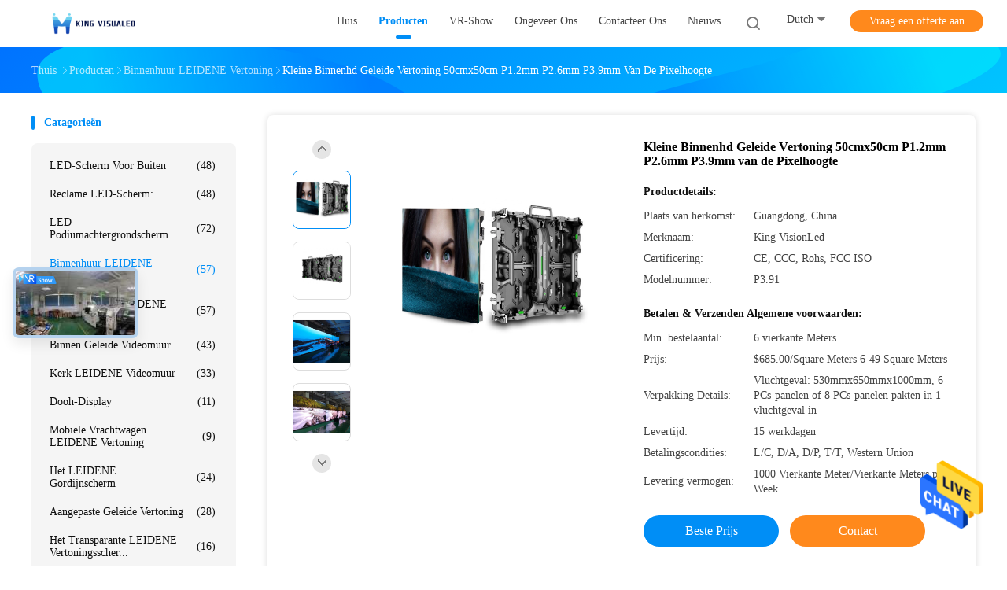

--- FILE ---
content_type: text/html
request_url: https://dutch.outdoor-ledscreen.com/sale-14527250-small-pixel-pitch-indoor-hd-led-display-50cmx50cm-p1-2mm-p2-6mm-p3-9mm.html
body_size: 32263
content:

<!DOCTYPE html>
<html >
<head>
	<meta charset="utf-8">
	<meta http-equiv="X-UA-Compatible" content="IE=edge">
	<meta name="viewport" content="width=device-width, initial-scale=1">
    <title>Kleine Binnenhd Geleide Vertoning 50cmx50cm P1.2mm P2.6mm P3.9mm van de Pixelhoogte</title>
    <meta name="keywords" content="Kleine binnenhd geleide vertoning 50cm van de Pixelhoogte, ndoor hd geleide vertoningen 50cmx50cm P3.9mm, kleine hoogte geleide vertoning, Binnenhuur LEIDENE Vertoning" />
    <meta name="description" content="Hoge kwaliteit Kleine Binnenhd Geleide Vertoning 50cmx50cm P1.2mm P2.6mm P3.9mm van de Pixelhoogte from China, China's leading product market Kleine binnenhd geleide vertoning 50cm van de Pixelhoogte product, met strikte kwaliteitscontrole ndoor hd geleide vertoningen 50cmx50cm P3.9mm fabrieken, het produceren van hoge kwaliteit kleine hoogte geleide vertoning producten." />
				<link rel='preload'
					  href=/photo/outdoor-ledscreen/sitetpl/style/common.css?ver=1642570517 as='style'><link type='text/css' rel='stylesheet'
					  href=/photo/outdoor-ledscreen/sitetpl/style/common.css?ver=1642570517 media='all'><!-- Google tag (gtag.js) -->
<script async src="https://www.googletagmanager.com/gtag/js?id=G-JLRZP6W25Z"></script>
<script>
  window.dataLayer = window.dataLayer || [];
  function gtag(){dataLayer.push(arguments);}
  gtag('js', new Date());

  gtag('config', 'G-JLRZP6W25Z', {cookie_flags: "SameSite=None;Secure"});
</script><meta property="og:title" content="Kleine Binnenhd Geleide Vertoning 50cmx50cm P1.2mm P2.6mm P3.9mm van de Pixelhoogte" />
<meta property="og:description" content="Hoge kwaliteit Kleine Binnenhd Geleide Vertoning 50cmx50cm P1.2mm P2.6mm P3.9mm van de Pixelhoogte from China, China's leading product market Kleine binnenhd geleide vertoning 50cm van de Pixelhoogte product, met strikte kwaliteitscontrole ndoor hd geleide vertoningen 50cmx50cm P3.9mm fabrieken, het produceren van hoge kwaliteit kleine hoogte geleide vertoning producten." />
<meta property="og:type" content="product" />
<meta property="og:availability" content="instock" />
<meta property="og:site_name" content="Shenzhen King Visionled Optoelectronics Co.,LTD" />
<meta property="og:url" content="https://dutch.outdoor-ledscreen.com/sale-14527250-small-pixel-pitch-indoor-hd-led-display-50cmx50cm-p1-2mm-p2-6mm-p3-9mm.html" />
<meta property="og:image" content="https://dutch.outdoor-ledscreen.com/photo/ps41705501-small_pixel_pitch_indoor_hd_led_display_50cmx50cm_p1_2mm_p2_6mm_p3_9mm.jpg" />
<link rel="canonical" href="https://dutch.outdoor-ledscreen.com/sale-14527250-small-pixel-pitch-indoor-hd-led-display-50cmx50cm-p1-2mm-p2-6mm-p3-9mm.html" />
<link rel="alternate" href="https://m.dutch.outdoor-ledscreen.com/sale-14527250-small-pixel-pitch-indoor-hd-led-display-50cmx50cm-p1-2mm-p2-6mm-p3-9mm.html" media="only screen and (max-width: 640px)" />
<style type="text/css">
/*<![CDATA[*/
.consent__cookie {position: fixed;top: 0;left: 0;width: 100%;height: 0%;z-index: 100000;}.consent__cookie_bg {position: fixed;top: 0;left: 0;width: 100%;height: 100%;background: #000;opacity: .6;display: none }.consent__cookie_rel {position: fixed;bottom:0;left: 0;width: 100%;background: #fff;display: -webkit-box;display: -ms-flexbox;display: flex;flex-wrap: wrap;padding: 24px 80px;-webkit-box-sizing: border-box;box-sizing: border-box;-webkit-box-pack: justify;-ms-flex-pack: justify;justify-content: space-between;-webkit-transition: all ease-in-out .3s;transition: all ease-in-out .3s }.consent__close {position: absolute;top: 20px;right: 20px;cursor: pointer }.consent__close svg {fill: #777 }.consent__close:hover svg {fill: #000 }.consent__cookie_box {flex: 1;word-break: break-word;}.consent__warm {color: #777;font-size: 16px;margin-bottom: 12px;line-height: 19px }.consent__title {color: #333;font-size: 20px;font-weight: 600;margin-bottom: 12px;line-height: 23px }.consent__itxt {color: #333;font-size: 14px;margin-bottom: 12px;display: -webkit-box;display: -ms-flexbox;display: flex;-webkit-box-align: center;-ms-flex-align: center;align-items: center }.consent__itxt i {display: -webkit-inline-box;display: -ms-inline-flexbox;display: inline-flex;width: 28px;height: 28px;border-radius: 50%;background: #e0f9e9;margin-right: 8px;-webkit-box-align: center;-ms-flex-align: center;align-items: center;-webkit-box-pack: center;-ms-flex-pack: center;justify-content: center }.consent__itxt svg {fill: #3ca860 }.consent__txt {color: #a6a6a6;font-size: 14px;margin-bottom: 8px;line-height: 17px }.consent__btns {display: -webkit-box;display: -ms-flexbox;display: flex;-webkit-box-orient: vertical;-webkit-box-direction: normal;-ms-flex-direction: column;flex-direction: column;-webkit-box-pack: center;-ms-flex-pack: center;justify-content: center;flex-shrink: 0;}.consent__btn {width: 280px;height: 40px;line-height: 40px;text-align: center;background: #3ca860;color: #fff;border-radius: 4px;margin: 8px 0;-webkit-box-sizing: border-box;box-sizing: border-box;cursor: pointer;font-size:14px}.consent__btn:hover {background: #00823b }.consent__btn.empty {color: #3ca860;border: 1px solid #3ca860;background: #fff }.consent__btn.empty:hover {background: #3ca860;color: #fff }.open .consent__cookie_bg {display: block }.open .consent__cookie_rel {bottom: 0 }@media (max-width: 760px) {.consent__btns {width: 100%;align-items: center;}.consent__cookie_rel {padding: 20px 24px }}.consent__cookie.open {display: block;}.consent__cookie {display: none;}
/*]]>*/
</style>
<script type="text/javascript">
/*<![CDATA[*/
window.isvideotpl = 0;window.detailurl = '';
var isShowGuide=0;showGuideColor=0;var company_type = 0;var webim_domain = '';

var colorUrl = '';
var aisearch = 0;
var selfUrl = '';
window.playerReportUrl='/vod/view_count/report';
var query_string = ["Products","Detail"];
var g_tp = '';
var customtplcolor = 99702;
window.predomainsub = "";
/*]]>*/
</script>
</head>
<body>
<!-- Google tag (gtag.js) -->
<script async src="https://www.googletagmanager.com/gtag/js?id=G-JLRZP6W25Z"></script>
<script>
  window.dataLayer = window.dataLayer || [];
  function gtag(){dataLayer.push(arguments);}
  gtag('js', new Date());

  gtag('config', 'G-JLRZP6W25Z', {cookie_flags: "SameSite=None;Secure"});
</script><img src="/logo.gif" style="display:none" alt="logo"/>
    <div id="floatAd" style="z-index: 110000;position:absolute;right:30px;bottom:60px;height:79px;display: block;">
                                <a href="/webim/webim_tab.html" rel="nofollow" data-uid="76164" onclick= 'setwebimCookie(76164,14527250,0);' target="_blank">
            <img style="width: 80px;cursor: pointer;" alt='Bericht versturen' src="/images/floatimage_chat.gif"/>
        </a>
                                </div>
<a style="display: none!important;" title="Shenzhen King Visionled Optoelectronics Co.,LTD" class="float-inquiry" href="/contactnow.html" onclick='setinquiryCookie("{\"showproduct\":1,\"pid\":\"14527250\",\"name\":\"Kleine Binnenhd Geleide Vertoning 50cmx50cm P1.2mm P2.6mm P3.9mm van de Pixelhoogte\",\"source_url\":\"\\/sale-14527250-small-pixel-pitch-indoor-hd-led-display-50cmx50cm-p1-2mm-p2-6mm-p3-9mm.html\",\"picurl\":\"\\/photo\\/pd41705501-small_pixel_pitch_indoor_hd_led_display_50cmx50cm_p1_2mm_p2_6mm_p3_9mm.jpg\",\"propertyDetail\":[[\"Toepassing\",\"Conferentieruimte\\/hotel\\/onroerende goederen\"],[\"Detail\",\"Binnenhuur LEIDENE Vertoning\"],[\"Pixelhoogte\",\"3.91mm\"],[\"Beeldverhouding\",\"1:2\"]],\"company_name\":null,\"picurl_c\":\"\\/photo\\/pc41705501-small_pixel_pitch_indoor_hd_led_display_50cmx50cm_p1_2mm_p2_6mm_p3_9mm.jpg\",\"price\":\"$685.00\\/Square Meters 6-49 Square Meters\",\"username\":\"Sales Manager\",\"viewTime\":\"laatst ingelogd : 10 uur 18 Minuten geleden\",\"subject\":\"Kunt u het aanbod Kleine Binnenhd Geleide Vertoning 50cmx50cm P1.2mm P2.6mm P3.9mm van de Pixelhoogte voor ons\",\"countrycode\":\"\"}");'></a>
<!-- Google tag (gtag.js) -->
<script async src="https://www.googletagmanager.com/gtag/js?id=G-JLRZP6W25Z"></script>
<script>
  window.dataLayer = window.dataLayer || [];
  function gtag(){dataLayer.push(arguments);}
  gtag('js', new Date());

  gtag('config', 'G-JLRZP6W25Z', {cookie_flags: "SameSite=None;Secure"});
</script><script>
var originProductInfo = '';
var originProductInfo = {"showproduct":1,"pid":"14527250","name":"Kleine Binnenhd Geleide Vertoning 50cmx50cm P1.2mm P2.6mm P3.9mm van de Pixelhoogte","source_url":"\/sale-14527250-small-pixel-pitch-indoor-hd-led-display-50cmx50cm-p1-2mm-p2-6mm-p3-9mm.html","picurl":"\/photo\/pd41705501-small_pixel_pitch_indoor_hd_led_display_50cmx50cm_p1_2mm_p2_6mm_p3_9mm.jpg","propertyDetail":[["Toepassing","Conferentieruimte\/hotel\/onroerende goederen"],["Detail","Binnenhuur LEIDENE Vertoning"],["Pixelhoogte","3.91mm"],["Beeldverhouding","1:2"]],"company_name":null,"picurl_c":"\/photo\/pc41705501-small_pixel_pitch_indoor_hd_led_display_50cmx50cm_p1_2mm_p2_6mm_p3_9mm.jpg","price":"$685.00\/Square Meters 6-49 Square Meters","username":"Sales Manager","viewTime":"laatst ingelogd : 10 uur 18 Minuten geleden","subject":"Stuur mij meer informatie over uw Kleine Binnenhd Geleide Vertoning 50cmx50cm P1.2mm P2.6mm P3.9mm van de Pixelhoogte","countrycode":""};
var save_url = "/contactsave.html";
var update_url = "/updateinquiry.html";
var productInfo = {};
var defaulProductInfo = {};
var myDate = new Date();
var curDate = myDate.getFullYear()+'-'+(parseInt(myDate.getMonth())+1)+'-'+myDate.getDate();
var message = '';
var default_pop = 1;
var leaveMessageDialog = document.getElementsByClassName('leave-message-dialog')[0]; // 获取弹层
var _$$ = function (dom) {
    return document.querySelectorAll(dom);
};
resInfo = originProductInfo;
defaulProductInfo.pid = resInfo['pid'];
defaulProductInfo.productName = resInfo['name'];
defaulProductInfo.productInfo = resInfo['propertyDetail'];
defaulProductInfo.productImg = resInfo['picurl_c'];
defaulProductInfo.subject = resInfo['subject'];
defaulProductInfo.productImgAlt = resInfo['name'];
var inquirypopup_tmp = 1;
var message = 'Lieve,'+'\r\n'+"Ik ben geïnteresseerd"+' '+trim(resInfo['name'])+", kun je me meer details sturen, zoals type, maat, MOQ, materiaal, etc."+'\r\n'+"Bedankt!"+'\r\n'+"Wachten op je antwoord.";
var message_1 = 'Lieve,'+'\r\n'+"Ik ben geïnteresseerd"+' '+trim(resInfo['name'])+", kun je me meer details sturen, zoals type, maat, MOQ, materiaal, etc."+'\r\n'+"Bedankt!"+'\r\n'+"Wachten op je antwoord.";
var message_2 = 'Hallo,'+'\r\n'+"ik ben op zoek naar"+' '+trim(resInfo['name'])+", stuur mij de prijs, specificatie en foto."+'\r\n'+"Uw snelle reactie wordt zeer op prijs gesteld."+'\r\n'+"Neem gerust contact met mij op voor meer informatie."+'\r\n'+"Heel erg bedankt.";
var message_3 = 'Hallo,'+'\r\n'+trim(resInfo['name'])+' '+"voldoet aan mijn verwachtingen."+'\r\n'+"Geef me de beste prijs en wat andere productinformatie."+'\r\n'+"Neem gerust contact met mij op via mijn mail."+'\r\n'+"Heel erg bedankt.";

var message_4 = 'Lieve,'+'\r\n'+"Wat is de FOB-prijs op uw"+' '+trim(resInfo['name'])+'?'+'\r\n'+"Wat is de dichtstbijzijnde poortnaam?"+'\r\n'+"Reageer me zo snel mogelijk, het is beter om meer informatie te delen."+'\r\n'+"Vriendelijke groeten!";
var message_5 = 'Hallo daar,'+'\r\n'+"Ik ben erg geïnteresseerd in jouw"+' '+trim(resInfo['name'])+'.'+'\r\n'+"Stuur mij alstublieft uw productdetails."+'\r\n'+"Ik kijk uit naar je snelle antwoord."+'\r\n'+"Neem gerust contact met mij op via mail."+'\r\n'+"Vriendelijke groeten!";

var message_6 = 'Lieve,'+'\r\n'+"Geef ons alstublieft informatie over uw"+' '+trim(resInfo['name'])+", zoals type, maat, materiaal en natuurlijk de beste prijs."+'\r\n'+"Ik kijk uit naar je snelle antwoord."+'\r\n'+"Dank u!";
var message_7 = 'Lieve,'+'\r\n'+"Kunt u leveren"+' '+trim(resInfo['name'])+" voor ons?"+'\r\n'+"Eerst willen we een prijslijst en enkele productdetails."+'\r\n'+"Ik hoop zo snel mogelijk antwoord te krijgen en kijk uit naar samenwerking."+'\r\n'+"Heel erg bedankt.";
var message_8 = 'Hoi,'+'\r\n'+"ik ben op zoek naar"+' '+trim(resInfo['name'])+", geef me alstublieft wat meer gedetailleerde productinformatie."+'\r\n'+"Ik kijk uit naar uw antwoord."+'\r\n'+"Dank u!";
var message_9 = 'Hallo,'+'\r\n'+"Uw"+' '+trim(resInfo['name'])+" voldoet zeer goed aan mijn eisen."+'\r\n'+"Stuur me alstublieft de prijs, specificatie en vergelijkbaar model."+'\r\n'+"Voel je vrij om met mij te chatten."+'\r\n'+"Bedankt!";
var message_10 = 'Lieve,'+'\r\n'+"Ik wil meer weten over de details en offerte van"+' '+trim(resInfo['name'])+'.'+'\r\n'+"Neem gerust contact met mij op."+'\r\n'+"Vriendelijke groeten!";

var r = getRandom(1,10);

defaulProductInfo.message = eval("message_"+r);

var mytAjax = {

    post: function(url, data, fn) {
        var xhr = new XMLHttpRequest();
        xhr.open("POST", url, true);
        xhr.setRequestHeader("Content-Type", "application/x-www-form-urlencoded;charset=UTF-8");
        xhr.setRequestHeader("X-Requested-With", "XMLHttpRequest");
        xhr.setRequestHeader('Content-Type','text/plain;charset=UTF-8');
        xhr.onreadystatechange = function() {
            if(xhr.readyState == 4 && (xhr.status == 200 || xhr.status == 304)) {
                fn.call(this, xhr.responseText);
            }
        };
        xhr.send(data);
    },

    postform: function(url, data, fn) {
        var xhr = new XMLHttpRequest();
        xhr.open("POST", url, true);
        xhr.setRequestHeader("X-Requested-With", "XMLHttpRequest");
        xhr.onreadystatechange = function() {
            if(xhr.readyState == 4 && (xhr.status == 200 || xhr.status == 304)) {
                fn.call(this, xhr.responseText);
            }
        };
        xhr.send(data);
    }
};
/*window.onload = function(){
    leaveMessageDialog = document.getElementsByClassName('leave-message-dialog')[0];
    if (window.localStorage.recordDialogStatus=='undefined' || (window.localStorage.recordDialogStatus!='undefined' && window.localStorage.recordDialogStatus != curDate)) {
        setTimeout(function(){
            if(parseInt(inquirypopup_tmp%10) == 1){
                creatDialog(defaulProductInfo, 1);
            }
        }, 6000);
    }
};*/
function trim(str)
{
    str = str.replace(/(^\s*)/g,"");
    return str.replace(/(\s*$)/g,"");
};
function getRandom(m,n){
    var num = Math.floor(Math.random()*(m - n) + n);
    return num;
};
function strBtn(param) {

    var starattextarea = document.getElementById("textareamessage").value.length;
    var email = document.getElementById("startEmail").value;

    var default_tip = document.querySelectorAll(".watermark_container").length;
    if (20 < starattextarea && starattextarea < 3000) {
        if(default_tip>0){
            document.getElementById("textareamessage1").parentNode.parentNode.nextElementSibling.style.display = "none";
        }else{
            document.getElementById("textareamessage1").parentNode.nextElementSibling.style.display = "none";
        }

    } else {
        if(default_tip>0){
            document.getElementById("textareamessage1").parentNode.parentNode.nextElementSibling.style.display = "block";
        }else{
            document.getElementById("textareamessage1").parentNode.nextElementSibling.style.display = "block";
        }

        return;
    }

    // var re = /^([a-zA-Z0-9_-])+@([a-zA-Z0-9_-])+\.([a-zA-Z0-9_-])+/i;/*邮箱不区分大小写*/
    var re = /^[a-zA-Z0-9][\w-]*(\.?[\w-]+)*@[a-zA-Z0-9-]+(\.[a-zA-Z0-9]+)+$/i;
    if (!re.test(email)) {
        document.getElementById("startEmail").nextElementSibling.style.display = "block";
        return;
    } else {
        document.getElementById("startEmail").nextElementSibling.style.display = "none";
    }

    var subject = document.getElementById("pop_subject").value;
    var pid = document.getElementById("pop_pid").value;
    var message = document.getElementById("textareamessage").value;
    var sender_email = document.getElementById("startEmail").value;
    var tel = '';
    if (document.getElementById("tel0") != undefined && document.getElementById("tel0") != '')
        tel = document.getElementById("tel0").value;
    var form_serialize = '&tel='+tel;

    form_serialize = form_serialize.replace(/\+/g, "%2B");
    mytAjax.post(save_url,"pid="+pid+"&subject="+subject+"&email="+sender_email+"&message="+(message)+form_serialize,function(res){
        var mes = JSON.parse(res);
        if(mes.status == 200){
            var iid = mes.iid;
            document.getElementById("pop_iid").value = iid;
            document.getElementById("pop_uuid").value = mes.uuid;

            if(typeof gtag_report_conversion === "function"){
                gtag_report_conversion();//执行统计js代码
            }
            if(typeof fbq === "function"){
                fbq('track','Purchase');//执行统计js代码
            }
        }
    });
    for (var index = 0; index < document.querySelectorAll(".dialog-content-pql").length; index++) {
        document.querySelectorAll(".dialog-content-pql")[index].style.display = "none";
    };
    $('#idphonepql').val(tel);
    document.getElementById("dialog-content-pql-id").style.display = "block";
    ;
};
function twoBtnOk(param) {

    var selectgender = document.getElementById("Mr").innerHTML;
    var iid = document.getElementById("pop_iid").value;
    var sendername = document.getElementById("idnamepql").value;
    var senderphone = document.getElementById("idphonepql").value;
    var sendercname = document.getElementById("idcompanypql").value;
    var uuid = document.getElementById("pop_uuid").value;
    var gender = 2;
    if(selectgender == 'Mr.') gender = 0;
    if(selectgender == 'Mrs.') gender = 1;
    var pid = document.getElementById("pop_pid").value;
    var form_serialize = '';

        form_serialize = form_serialize.replace(/\+/g, "%2B");

    mytAjax.post(update_url,"iid="+iid+"&gender="+gender+"&uuid="+uuid+"&name="+(sendername)+"&tel="+(senderphone)+"&company="+(sendercname)+form_serialize,function(res){});

    for (var index = 0; index < document.querySelectorAll(".dialog-content-pql").length; index++) {
        document.querySelectorAll(".dialog-content-pql")[index].style.display = "none";
    };
    document.getElementById("dialog-content-pql-ok").style.display = "block";

};
function toCheckMust(name) {
    $('#'+name+'error').hide();
}
function handClidk(param) {
    var starattextarea = document.getElementById("textareamessage1").value.length;
    var email = document.getElementById("startEmail1").value;
    var default_tip = document.querySelectorAll(".watermark_container").length;
    if (20 < starattextarea && starattextarea < 3000) {
        if(default_tip>0){
            document.getElementById("textareamessage1").parentNode.parentNode.nextElementSibling.style.display = "none";
        }else{
            document.getElementById("textareamessage1").parentNode.nextElementSibling.style.display = "none";
        }

    } else {
        if(default_tip>0){
            document.getElementById("textareamessage1").parentNode.parentNode.nextElementSibling.style.display = "block";
        }else{
            document.getElementById("textareamessage1").parentNode.nextElementSibling.style.display = "block";
        }

        return;
    }

    // var re = /^([a-zA-Z0-9_-])+@([a-zA-Z0-9_-])+\.([a-zA-Z0-9_-])+/i;
    var re = /^[a-zA-Z0-9][\w-]*(\.?[\w-]+)*@[a-zA-Z0-9-]+(\.[a-zA-Z0-9]+)+$/i;
    if (!re.test(email)) {
        document.getElementById("startEmail1").nextElementSibling.style.display = "block";
        return;
    } else {
        document.getElementById("startEmail1").nextElementSibling.style.display = "none";
    }

    var subject = document.getElementById("pop_subject").value;
    var pid = document.getElementById("pop_pid").value;
    var message = document.getElementById("textareamessage1").value;
    var sender_email = document.getElementById("startEmail1").value;
    var form_serialize = tel = '';
    if (document.getElementById("tel1") != undefined && document.getElementById("tel1") != '')
        tel = document.getElementById("tel1").value;
        mytAjax.post(save_url,"email="+sender_email+"&tel="+tel+"&pid="+pid+"&message="+message+"&subject="+subject+form_serialize,function(res){

        var mes = JSON.parse(res);
        if(mes.status == 200){
            var iid = mes.iid;
            document.getElementById("pop_iid").value = iid;
            document.getElementById("pop_uuid").value = mes.uuid;
            if(typeof gtag_report_conversion === "function"){
                gtag_report_conversion();//执行统计js代码
            }
        }

    });
    for (var index = 0; index < document.querySelectorAll(".dialog-content-pql").length; index++) {
        document.querySelectorAll(".dialog-content-pql")[index].style.display = "none";
    };
    $('#idphonepql').val(tel);
    document.getElementById("dialog-content-pql-id").style.display = "block";

};
window.addEventListener('load', function () {
    $('.checkbox-wrap label').each(function(){
        if($(this).find('input').prop('checked')){
            $(this).addClass('on')
        }else {
            $(this).removeClass('on')
        }
    })
    $(document).on('click', '.checkbox-wrap label' , function(ev){
        if (ev.target.tagName.toUpperCase() != 'INPUT') {
            $(this).toggleClass('on')
        }
    })
})

function hand_video(pdata) {
    data = JSON.parse(pdata);
    productInfo.productName = data.productName;
    productInfo.productInfo = data.productInfo;
    productInfo.productImg = data.productImg;
    productInfo.subject = data.subject;

    var message = 'Lieve,'+'\r\n'+"Ik ben geïnteresseerd"+' '+trim(data.productName)+", kun je me meer details sturen zoals type, maat, hoeveelheid, materiaal, etc."+'\r\n'+"Bedankt!"+'\r\n'+"Wachten op je antwoord.";

    var message = 'Lieve,'+'\r\n'+"Ik ben geïnteresseerd"+' '+trim(data.productName)+", kun je me meer details sturen, zoals type, maat, MOQ, materiaal, etc."+'\r\n'+"Bedankt!"+'\r\n'+"Wachten op je antwoord.";
    var message_1 = 'Lieve,'+'\r\n'+"Ik ben geïnteresseerd"+' '+trim(data.productName)+", kun je me meer details sturen, zoals type, maat, MOQ, materiaal, etc."+'\r\n'+"Bedankt!"+'\r\n'+"Wachten op je antwoord.";
    var message_2 = 'Hallo,'+'\r\n'+"ik ben op zoek naar"+' '+trim(data.productName)+", stuur mij de prijs, specificatie en foto."+'\r\n'+"Uw snelle reactie wordt zeer op prijs gesteld."+'\r\n'+"Neem gerust contact met mij op voor meer informatie."+'\r\n'+"Heel erg bedankt.";
    var message_3 = 'Hallo,'+'\r\n'+trim(data.productName)+' '+"voldoet aan mijn verwachtingen."+'\r\n'+"Geef me de beste prijs en wat andere productinformatie."+'\r\n'+"Neem gerust contact met mij op via mijn mail."+'\r\n'+"Heel erg bedankt.";

    var message_4 = 'Lieve,'+'\r\n'+"Wat is de FOB-prijs op uw"+' '+trim(data.productName)+'?'+'\r\n'+"Wat is de dichtstbijzijnde poortnaam?"+'\r\n'+"Reageer me zo snel mogelijk, het is beter om meer informatie te delen."+'\r\n'+"Vriendelijke groeten!";
    var message_5 = 'Hallo daar,'+'\r\n'+"Ik ben erg geïnteresseerd in jouw"+' '+trim(data.productName)+'.'+'\r\n'+"Stuur mij alstublieft uw productdetails."+'\r\n'+"Ik kijk uit naar je snelle antwoord."+'\r\n'+"Neem gerust contact met mij op via mail."+'\r\n'+"Vriendelijke groeten!";

    var message_6 = 'Lieve,'+'\r\n'+"Geef ons alstublieft informatie over uw"+' '+trim(data.productName)+", zoals type, maat, materiaal en natuurlijk de beste prijs."+'\r\n'+"Ik kijk uit naar je snelle antwoord."+'\r\n'+"Dank u!";
    var message_7 = 'Lieve,'+'\r\n'+"Kunt u leveren"+' '+trim(data.productName)+" voor ons?"+'\r\n'+"Eerst willen we een prijslijst en enkele productdetails."+'\r\n'+"Ik hoop zo snel mogelijk antwoord te krijgen en kijk uit naar samenwerking."+'\r\n'+"Heel erg bedankt.";
    var message_8 = 'Hoi,'+'\r\n'+"ik ben op zoek naar"+' '+trim(data.productName)+", geef me alstublieft wat meer gedetailleerde productinformatie."+'\r\n'+"Ik kijk uit naar uw antwoord."+'\r\n'+"Dank u!";
    var message_9 = 'Hallo,'+'\r\n'+"Uw"+' '+trim(data.productName)+" voldoet zeer goed aan mijn eisen."+'\r\n'+"Stuur me alstublieft de prijs, specificatie en vergelijkbaar model."+'\r\n'+"Voel je vrij om met mij te chatten."+'\r\n'+"Bedankt!";
    var message_10 = 'Lieve,'+'\r\n'+"Ik wil meer weten over de details en offerte van"+' '+trim(data.productName)+'.'+'\r\n'+"Neem gerust contact met mij op."+'\r\n'+"Vriendelijke groeten!";

    var r = getRandom(1,10);

    productInfo.message = eval("message_"+r);
    if(parseInt(inquirypopup_tmp/10) == 1){
        productInfo.message = "";
    }
    productInfo.pid = data.pid;
    creatDialog(productInfo, 2);
};

function handDialog(pdata) {
    data = JSON.parse(pdata);
    productInfo.productName = data.productName;
    productInfo.productInfo = data.productInfo;
    productInfo.productImg = data.productImg;
    productInfo.subject = data.subject;

    var message = 'Lieve,'+'\r\n'+"Ik ben geïnteresseerd"+' '+trim(data.productName)+", kun je me meer details sturen zoals type, maat, hoeveelheid, materiaal, etc."+'\r\n'+"Bedankt!"+'\r\n'+"Wachten op je antwoord.";

    var message = 'Lieve,'+'\r\n'+"Ik ben geïnteresseerd"+' '+trim(data.productName)+", kun je me meer details sturen, zoals type, maat, MOQ, materiaal, etc."+'\r\n'+"Bedankt!"+'\r\n'+"Wachten op je antwoord.";
    var message_1 = 'Lieve,'+'\r\n'+"Ik ben geïnteresseerd"+' '+trim(data.productName)+", kun je me meer details sturen, zoals type, maat, MOQ, materiaal, etc."+'\r\n'+"Bedankt!"+'\r\n'+"Wachten op je antwoord.";
    var message_2 = 'Hallo,'+'\r\n'+"ik ben op zoek naar"+' '+trim(data.productName)+", stuur mij de prijs, specificatie en foto."+'\r\n'+"Uw snelle reactie wordt zeer op prijs gesteld."+'\r\n'+"Neem gerust contact met mij op voor meer informatie."+'\r\n'+"Heel erg bedankt.";
    var message_3 = 'Hallo,'+'\r\n'+trim(data.productName)+' '+"voldoet aan mijn verwachtingen."+'\r\n'+"Geef me de beste prijs en wat andere productinformatie."+'\r\n'+"Neem gerust contact met mij op via mijn mail."+'\r\n'+"Heel erg bedankt.";

    var message_4 = 'Lieve,'+'\r\n'+"Wat is de FOB-prijs op uw"+' '+trim(data.productName)+'?'+'\r\n'+"Wat is de dichtstbijzijnde poortnaam?"+'\r\n'+"Reageer me zo snel mogelijk, het is beter om meer informatie te delen."+'\r\n'+"Vriendelijke groeten!";
    var message_5 = 'Hallo daar,'+'\r\n'+"Ik ben erg geïnteresseerd in jouw"+' '+trim(data.productName)+'.'+'\r\n'+"Stuur mij alstublieft uw productdetails."+'\r\n'+"Ik kijk uit naar je snelle antwoord."+'\r\n'+"Neem gerust contact met mij op via mail."+'\r\n'+"Vriendelijke groeten!";

    var message_6 = 'Lieve,'+'\r\n'+"Geef ons alstublieft informatie over uw"+' '+trim(data.productName)+", zoals type, maat, materiaal en natuurlijk de beste prijs."+'\r\n'+"Ik kijk uit naar je snelle antwoord."+'\r\n'+"Dank u!";
    var message_7 = 'Lieve,'+'\r\n'+"Kunt u leveren"+' '+trim(data.productName)+" voor ons?"+'\r\n'+"Eerst willen we een prijslijst en enkele productdetails."+'\r\n'+"Ik hoop zo snel mogelijk antwoord te krijgen en kijk uit naar samenwerking."+'\r\n'+"Heel erg bedankt.";
    var message_8 = 'Hoi,'+'\r\n'+"ik ben op zoek naar"+' '+trim(data.productName)+", geef me alstublieft wat meer gedetailleerde productinformatie."+'\r\n'+"Ik kijk uit naar uw antwoord."+'\r\n'+"Dank u!";
    var message_9 = 'Hallo,'+'\r\n'+"Uw"+' '+trim(data.productName)+" voldoet zeer goed aan mijn eisen."+'\r\n'+"Stuur me alstublieft de prijs, specificatie en vergelijkbaar model."+'\r\n'+"Voel je vrij om met mij te chatten."+'\r\n'+"Bedankt!";
    var message_10 = 'Lieve,'+'\r\n'+"Ik wil meer weten over de details en offerte van"+' '+trim(data.productName)+'.'+'\r\n'+"Neem gerust contact met mij op."+'\r\n'+"Vriendelijke groeten!";

    var r = getRandom(1,10);

    productInfo.message = eval("message_"+r);
    if(parseInt(inquirypopup_tmp/10) == 1){
        productInfo.message = "";
    }
    productInfo.pid = data.pid;
    creatDialog(productInfo, 2);
};

function closepql(param) {

    leaveMessageDialog.style.display = 'none';
};

function closepql2(param) {

    for (var index = 0; index < document.querySelectorAll(".dialog-content-pql").length; index++) {
        document.querySelectorAll(".dialog-content-pql")[index].style.display = "none";
    };
    document.getElementById("dialog-content-pql-ok").style.display = "block";
};

function decodeHtmlEntities(str) {
    var tempElement = document.createElement('div');
    tempElement.innerHTML = str;
    return tempElement.textContent || tempElement.innerText || '';
}

function initProduct(productInfo,type){

    productInfo.productName = decodeHtmlEntities(productInfo.productName);
    productInfo.message = decodeHtmlEntities(productInfo.message);

    leaveMessageDialog = document.getElementsByClassName('leave-message-dialog')[0];
    leaveMessageDialog.style.display = "block";
    if(type == 3){
        var popinquiryemail = document.getElementById("popinquiryemail").value;
        _$$("#startEmail1")[0].value = popinquiryemail;
    }else{
        _$$("#startEmail1")[0].value = "";
    }
    _$$("#startEmail")[0].value = "";
    _$$("#idnamepql")[0].value = "";
    _$$("#idphonepql")[0].value = "";
    _$$("#idcompanypql")[0].value = "";

    _$$("#pop_pid")[0].value = productInfo.pid;
    _$$("#pop_subject")[0].value = productInfo.subject;
    
    if(parseInt(inquirypopup_tmp/10) == 1){
        productInfo.message = "";
    }

    _$$("#textareamessage1")[0].value = productInfo.message;
    _$$("#textareamessage")[0].value = productInfo.message;

    _$$("#dialog-content-pql-id .titlep")[0].innerHTML = productInfo.productName;
    _$$("#dialog-content-pql-id img")[0].setAttribute("src", productInfo.productImg);
    _$$("#dialog-content-pql-id img")[0].setAttribute("alt", productInfo.productImgAlt);

    _$$("#dialog-content-pql-id-hand img")[0].setAttribute("src", productInfo.productImg);
    _$$("#dialog-content-pql-id-hand img")[0].setAttribute("alt", productInfo.productImgAlt);
    _$$("#dialog-content-pql-id-hand .titlep")[0].innerHTML = productInfo.productName;

    if (productInfo.productInfo.length > 0) {
        var ul2, ul;
        ul = document.createElement("ul");
        for (var index = 0; index < productInfo.productInfo.length; index++) {
            var el = productInfo.productInfo[index];
            var li = document.createElement("li");
            var span1 = document.createElement("span");
            span1.innerHTML = el[0] + ":";
            var span2 = document.createElement("span");
            span2.innerHTML = el[1];
            li.appendChild(span1);
            li.appendChild(span2);
            ul.appendChild(li);

        }
        ul2 = ul.cloneNode(true);
        if (type === 1) {
            _$$("#dialog-content-pql-id .left")[0].replaceChild(ul, _$$("#dialog-content-pql-id .left ul")[0]);
        } else {
            _$$("#dialog-content-pql-id-hand .left")[0].replaceChild(ul2, _$$("#dialog-content-pql-id-hand .left ul")[0]);
            _$$("#dialog-content-pql-id .left")[0].replaceChild(ul, _$$("#dialog-content-pql-id .left ul")[0]);
        }
    };
    for (var index = 0; index < _$$("#dialog-content-pql-id .right ul li").length; index++) {
        _$$("#dialog-content-pql-id .right ul li")[index].addEventListener("click", function (params) {
            _$$("#dialog-content-pql-id .right #Mr")[0].innerHTML = this.innerHTML
        }, false)

    };

};
function closeInquiryCreateDialog() {
    document.getElementById("xuanpan_dialog_box_pql").style.display = "none";
};
function showInquiryCreateDialog() {
    document.getElementById("xuanpan_dialog_box_pql").style.display = "block";
};
function submitPopInquiry(){
    var message = document.getElementById("inquiry_message").value;
    var email = document.getElementById("inquiry_email").value;
    var subject = defaulProductInfo.subject;
    var pid = defaulProductInfo.pid;
    if (email === undefined) {
        showInquiryCreateDialog();
        document.getElementById("inquiry_email").style.border = "1px solid red";
        return false;
    };
    if (message === undefined) {
        showInquiryCreateDialog();
        document.getElementById("inquiry_message").style.border = "1px solid red";
        return false;
    };
    if (email.search(/^\w+((-\w+)|(\.\w+))*\@[A-Za-z0-9]+((\.|-)[A-Za-z0-9]+)*\.[A-Za-z0-9]+$/) == -1) {
        document.getElementById("inquiry_email").style.border= "1px solid red";
        showInquiryCreateDialog();
        return false;
    } else {
        document.getElementById("inquiry_email").style.border= "";
    };
    if (message.length < 20 || message.length >3000) {
        showInquiryCreateDialog();
        document.getElementById("inquiry_message").style.border = "1px solid red";
        return false;
    } else {
        document.getElementById("inquiry_message").style.border = "";
    };
    var tel = '';
    if (document.getElementById("tel") != undefined && document.getElementById("tel") != '')
        tel = document.getElementById("tel").value;

    mytAjax.post(save_url,"pid="+pid+"&subject="+subject+"&email="+email+"&message="+(message)+'&tel='+tel,function(res){
        var mes = JSON.parse(res);
        if(mes.status == 200){
            var iid = mes.iid;
            document.getElementById("pop_iid").value = iid;
            document.getElementById("pop_uuid").value = mes.uuid;

        }
    });
    initProduct(defaulProductInfo);
    for (var index = 0; index < document.querySelectorAll(".dialog-content-pql").length; index++) {
        document.querySelectorAll(".dialog-content-pql")[index].style.display = "none";
    };
    $('#idphonepql').val(tel);
    document.getElementById("dialog-content-pql-id").style.display = "block";

};

//带附件上传
function submitPopInquiryfile(email_id,message_id,check_sort,name_id,phone_id,company_id,attachments){

    if(typeof(check_sort) == 'undefined'){
        check_sort = 0;
    }
    var message = document.getElementById(message_id).value;
    var email = document.getElementById(email_id).value;
    var attachments = document.getElementById(attachments).value;
    if(typeof(name_id) !== 'undefined' && name_id != ""){
        var name  = document.getElementById(name_id).value;
    }
    if(typeof(phone_id) !== 'undefined' && phone_id != ""){
        var phone = document.getElementById(phone_id).value;
    }
    if(typeof(company_id) !== 'undefined' && company_id != ""){
        var company = document.getElementById(company_id).value;
    }
    var subject = defaulProductInfo.subject;
    var pid = defaulProductInfo.pid;

    if(check_sort == 0){
        if (email === undefined) {
            showInquiryCreateDialog();
            document.getElementById(email_id).style.border = "1px solid red";
            return false;
        };
        if (message === undefined) {
            showInquiryCreateDialog();
            document.getElementById(message_id).style.border = "1px solid red";
            return false;
        };

        if (email.search(/^\w+((-\w+)|(\.\w+))*\@[A-Za-z0-9]+((\.|-)[A-Za-z0-9]+)*\.[A-Za-z0-9]+$/) == -1) {
            document.getElementById(email_id).style.border= "1px solid red";
            showInquiryCreateDialog();
            return false;
        } else {
            document.getElementById(email_id).style.border= "";
        };
        if (message.length < 20 || message.length >3000) {
            showInquiryCreateDialog();
            document.getElementById(message_id).style.border = "1px solid red";
            return false;
        } else {
            document.getElementById(message_id).style.border = "";
        };
    }else{

        if (message === undefined) {
            showInquiryCreateDialog();
            document.getElementById(message_id).style.border = "1px solid red";
            return false;
        };

        if (email === undefined) {
            showInquiryCreateDialog();
            document.getElementById(email_id).style.border = "1px solid red";
            return false;
        };

        if (message.length < 20 || message.length >3000) {
            showInquiryCreateDialog();
            document.getElementById(message_id).style.border = "1px solid red";
            return false;
        } else {
            document.getElementById(message_id).style.border = "";
        };

        if (email.search(/^\w+((-\w+)|(\.\w+))*\@[A-Za-z0-9]+((\.|-)[A-Za-z0-9]+)*\.[A-Za-z0-9]+$/) == -1) {
            document.getElementById(email_id).style.border= "1px solid red";
            showInquiryCreateDialog();
            return false;
        } else {
            document.getElementById(email_id).style.border= "";
        };

    };

    mytAjax.post(save_url,"pid="+pid+"&subject="+subject+"&email="+email+"&message="+message+"&company="+company+"&attachments="+attachments,function(res){
        var mes = JSON.parse(res);
        if(mes.status == 200){
            var iid = mes.iid;
            document.getElementById("pop_iid").value = iid;
            document.getElementById("pop_uuid").value = mes.uuid;

            if(typeof gtag_report_conversion === "function"){
                gtag_report_conversion();//执行统计js代码
            }
            if(typeof fbq === "function"){
                fbq('track','Purchase');//执行统计js代码
            }
        }
    });
    initProduct(defaulProductInfo);

    if(name !== undefined && name != ""){
        _$$("#idnamepql")[0].value = name;
    }

    if(phone !== undefined && phone != ""){
        _$$("#idphonepql")[0].value = phone;
    }

    if(company !== undefined && company != ""){
        _$$("#idcompanypql")[0].value = company;
    }

    for (var index = 0; index < document.querySelectorAll(".dialog-content-pql").length; index++) {
        document.querySelectorAll(".dialog-content-pql")[index].style.display = "none";
    };
    document.getElementById("dialog-content-pql-id").style.display = "block";

};
function submitPopInquiryByParam(email_id,message_id,check_sort,name_id,phone_id,company_id){

    if(typeof(check_sort) == 'undefined'){
        check_sort = 0;
    }

    var senderphone = '';
    var message = document.getElementById(message_id).value;
    var email = document.getElementById(email_id).value;
    if(typeof(name_id) !== 'undefined' && name_id != ""){
        var name  = document.getElementById(name_id).value;
    }
    if(typeof(phone_id) !== 'undefined' && phone_id != ""){
        var phone = document.getElementById(phone_id).value;
        senderphone = phone;
    }
    if(typeof(company_id) !== 'undefined' && company_id != ""){
        var company = document.getElementById(company_id).value;
    }
    var subject = defaulProductInfo.subject;
    var pid = defaulProductInfo.pid;

    if(check_sort == 0){
        if (email === undefined) {
            showInquiryCreateDialog();
            document.getElementById(email_id).style.border = "1px solid red";
            return false;
        };
        if (message === undefined) {
            showInquiryCreateDialog();
            document.getElementById(message_id).style.border = "1px solid red";
            return false;
        };

        if (email.search(/^\w+((-\w+)|(\.\w+))*\@[A-Za-z0-9]+((\.|-)[A-Za-z0-9]+)*\.[A-Za-z0-9]+$/) == -1) {
            document.getElementById(email_id).style.border= "1px solid red";
            showInquiryCreateDialog();
            return false;
        } else {
            document.getElementById(email_id).style.border= "";
        };
        if (message.length < 20 || message.length >3000) {
            showInquiryCreateDialog();
            document.getElementById(message_id).style.border = "1px solid red";
            return false;
        } else {
            document.getElementById(message_id).style.border = "";
        };
    }else{

        if (message === undefined) {
            showInquiryCreateDialog();
            document.getElementById(message_id).style.border = "1px solid red";
            return false;
        };

        if (email === undefined) {
            showInquiryCreateDialog();
            document.getElementById(email_id).style.border = "1px solid red";
            return false;
        };

        if (message.length < 20 || message.length >3000) {
            showInquiryCreateDialog();
            document.getElementById(message_id).style.border = "1px solid red";
            return false;
        } else {
            document.getElementById(message_id).style.border = "";
        };

        if (email.search(/^\w+((-\w+)|(\.\w+))*\@[A-Za-z0-9]+((\.|-)[A-Za-z0-9]+)*\.[A-Za-z0-9]+$/) == -1) {
            document.getElementById(email_id).style.border= "1px solid red";
            showInquiryCreateDialog();
            return false;
        } else {
            document.getElementById(email_id).style.border= "";
        };

    };

    var productsku = "";
    if($("#product_sku").length > 0){
        productsku = $("#product_sku").html();
    }

    mytAjax.post(save_url,"tel="+senderphone+"&pid="+pid+"&subject="+subject+"&email="+email+"&message="+message+"&messagesku="+encodeURI(productsku),function(res){
        var mes = JSON.parse(res);
        if(mes.status == 200){
            var iid = mes.iid;
            document.getElementById("pop_iid").value = iid;
            document.getElementById("pop_uuid").value = mes.uuid;

            if(typeof gtag_report_conversion === "function"){
                gtag_report_conversion();//执行统计js代码
            }
            if(typeof fbq === "function"){
                fbq('track','Purchase');//执行统计js代码
            }
        }
    });
    initProduct(defaulProductInfo);

    if(name !== undefined && name != ""){
        _$$("#idnamepql")[0].value = name;
    }

    if(phone !== undefined && phone != ""){
        _$$("#idphonepql")[0].value = phone;
    }

    if(company !== undefined && company != ""){
        _$$("#idcompanypql")[0].value = company;
    }

    for (var index = 0; index < document.querySelectorAll(".dialog-content-pql").length; index++) {
        document.querySelectorAll(".dialog-content-pql")[index].style.display = "none";

    };
    document.getElementById("dialog-content-pql-id").style.display = "block";

};

function creat_videoDialog(productInfo, type) {

    if(type == 1){
        if(default_pop != 1){
            return false;
        }
        window.localStorage.recordDialogStatus = curDate;
    }else{
        default_pop = 0;
    }
    initProduct(productInfo, type);
    if (type === 1) {
        // 自动弹出
        for (var index = 0; index < document.querySelectorAll(".dialog-content-pql").length; index++) {

            document.querySelectorAll(".dialog-content-pql")[index].style.display = "none";
        };
        document.getElementById("dialog-content-pql").style.display = "block";
    } else {
        // 手动弹出
        for (var index = 0; index < document.querySelectorAll(".dialog-content-pql").length; index++) {
            document.querySelectorAll(".dialog-content-pql")[index].style.display = "none";
        };
        document.getElementById("dialog-content-pql-id-hand").style.display = "block";
    }
}

function creatDialog(productInfo, type) {

    if(type == 1){
        if(default_pop != 1){
            return false;
        }
        window.localStorage.recordDialogStatus = curDate;
    }else{
        default_pop = 0;
    }
    initProduct(productInfo, type);
    if (type === 1) {
        // 自动弹出
        for (var index = 0; index < document.querySelectorAll(".dialog-content-pql").length; index++) {

            document.querySelectorAll(".dialog-content-pql")[index].style.display = "none";
        };
        document.getElementById("dialog-content-pql").style.display = "block";
    } else {
        // 手动弹出
        for (var index = 0; index < document.querySelectorAll(".dialog-content-pql").length; index++) {
            document.querySelectorAll(".dialog-content-pql")[index].style.display = "none";
        };
        document.getElementById("dialog-content-pql-id-hand").style.display = "block";
    }
}

//带邮箱信息打开询盘框 emailtype=1表示带入邮箱
function openDialog(emailtype){
    var type = 2;//不带入邮箱，手动弹出
    if(emailtype == 1){
        var popinquiryemail = document.getElementById("popinquiryemail").value;
        // var re = /^([a-zA-Z0-9_-])+@([a-zA-Z0-9_-])+\.([a-zA-Z0-9_-])+/i;
        var re = /^[a-zA-Z0-9][\w-]*(\.?[\w-]+)*@[a-zA-Z0-9-]+(\.[a-zA-Z0-9]+)+$/i;
        if (!re.test(popinquiryemail)) {
            //前端提示样式;
            showInquiryCreateDialog();
            document.getElementById("popinquiryemail").style.border = "1px solid red";
            return false;
        } else {
            //前端提示样式;
        }
        var type = 3;
    }
    creatDialog(defaulProductInfo,type);
}

//上传附件
function inquiryUploadFile(){
    var fileObj = document.querySelector("#fileId").files[0];
    //构建表单数据
    var formData = new FormData();
    var filesize = fileObj.size;
    if(filesize > 10485760 || filesize == 0) {
        document.getElementById("filetips").style.display = "block";
        return false;
    }else {
        document.getElementById("filetips").style.display = "none";
    }
    formData.append('popinquiryfile', fileObj);
    document.getElementById("quotefileform").reset();
    var save_url = "/inquiryuploadfile.html";
    mytAjax.postform(save_url,formData,function(res){
        var mes = JSON.parse(res);
        if(mes.status == 200){
            document.getElementById("uploader-file-info").innerHTML = document.getElementById("uploader-file-info").innerHTML + "<span class=op>"+mes.attfile.name+"<a class=delatt id=att"+mes.attfile.id+" onclick=delatt("+mes.attfile.id+");>Delete</a></span>";
            var nowattachs = document.getElementById("attachments").value;
            if( nowattachs !== ""){
                var attachs = JSON.parse(nowattachs);
                attachs[mes.attfile.id] = mes.attfile;
            }else{
                var attachs = {};
                attachs[mes.attfile.id] = mes.attfile;
            }
            document.getElementById("attachments").value = JSON.stringify(attachs);
        }
    });
}
//附件删除
function delatt(attid)
{
    var nowattachs = document.getElementById("attachments").value;
    if( nowattachs !== ""){
        var attachs = JSON.parse(nowattachs);
        if(attachs[attid] == ""){
            return false;
        }
        var formData = new FormData();
        var delfile = attachs[attid]['filename'];
        var save_url = "/inquirydelfile.html";
        if(delfile != "") {
            formData.append('delfile', delfile);
            mytAjax.postform(save_url, formData, function (res) {
                if(res !== "") {
                    var mes = JSON.parse(res);
                    if (mes.status == 200) {
                        delete attachs[attid];
                        document.getElementById("attachments").value = JSON.stringify(attachs);
                        var s = document.getElementById("att"+attid);
                        s.parentNode.remove();
                    }
                }
            });
        }
    }else{
        return false;
    }
}

</script>
<div class="leave-message-dialog" style="display: none">
<style>
    .leave-message-dialog .close:before, .leave-message-dialog .close:after{
        content:initial;
    }
</style>
<div class="dialog-content-pql" id="dialog-content-pql" style="display: none">
    <span class="close" onclick="closepql()"><img src="/images/close.png" alt="close"></span>
    <div class="title">
        <p class="firstp-pql">Laat een bericht achter</p>
        <p class="lastp-pql">We bellen je snel terug!</p>
    </div>
    <div class="form">
        <div class="textarea">
            <textarea style='font-family: robot;'  name="" id="textareamessage" cols="30" rows="10" style="margin-bottom:14px;width:100%"
                placeholder="Gelieve te gaan uw onderzoeksdetails in."></textarea>
        </div>
        <p class="error-pql"> <span class="icon-pql"><img src="/images/error.png" alt="Shenzhen King Visionled Optoelectronics Co.,LTD"></span> Uw bericht moet tussen de 20-3.000 tekens bevatten!</p>
        <input id="startEmail" type="text" placeholder="Ga uw E-mail in" onkeydown="if(event.keyCode === 13){ strBtn();}">
        <p class="error-pql"><span class="icon-pql"><img src="/images/error.png" alt="Shenzhen King Visionled Optoelectronics Co.,LTD"></span> Controleer uw e-mail! </p>
                <div class="operations">
            <div class='btn' id="submitStart" type="submit" onclick="strBtn()">VERZENDEN</div>
        </div>
            </div>
</div>
<div class="dialog-content-pql dialog-content-pql-id" id="dialog-content-pql-id" style="display:none">
        <span class="close" onclick="closepql2()"><svg t="1648434466530" class="icon" viewBox="0 0 1024 1024" version="1.1" xmlns="http://www.w3.org/2000/svg" p-id="2198" width="16" height="16"><path d="M576 512l277.333333 277.333333-64 64-277.333333-277.333333L234.666667 853.333333 170.666667 789.333333l277.333333-277.333333L170.666667 234.666667 234.666667 170.666667l277.333333 277.333333L789.333333 170.666667 853.333333 234.666667 576 512z" fill="#444444" p-id="2199"></path></svg></span>
    <div class="left">
        <div class="img"><img></div>
        <p class="titlep"></p>
        <ul> </ul>
    </div>
    <div class="right">
                <p class="title">Meer informatie zorgt voor een betere communicatie.</p>
                <div style="position: relative;">
            <div class="mr"> <span id="Mr">Dhr.</span>
                <ul>
                    <li>Dhr.</li>
                    <li>Mevrouw</li>
                </ul>
            </div>
            <input style="text-indent: 80px;" type="text" id="idnamepql" placeholder="Voer uw naam in">
        </div>
        <input type="text"  id="idphonepql"  placeholder="Telefoonnummer">
        <input type="text" id="idcompanypql"  placeholder="Bedrijf" onkeydown="if(event.keyCode === 13){ twoBtnOk();}">
                <div class="btn form_new" id="twoBtnOk" onclick="twoBtnOk()">OK</div>
    </div>
</div>

<div class="dialog-content-pql dialog-content-pql-ok" id="dialog-content-pql-ok" style="display:none">
        <span class="close" onclick="closepql()"><svg t="1648434466530" class="icon" viewBox="0 0 1024 1024" version="1.1" xmlns="http://www.w3.org/2000/svg" p-id="2198" width="16" height="16"><path d="M576 512l277.333333 277.333333-64 64-277.333333-277.333333L234.666667 853.333333 170.666667 789.333333l277.333333-277.333333L170.666667 234.666667 234.666667 170.666667l277.333333 277.333333L789.333333 170.666667 853.333333 234.666667 576 512z" fill="#444444" p-id="2199"></path></svg></span>
    <div class="duihaook"></div>
        <p class="title">Succesvol ingediend!</p>
        <p class="p1" style="text-align: center; font-size: 18px; margin-top: 14px;">We bellen je snel terug!</p>
    <div class="btn" onclick="closepql()" id="endOk" style="margin: 0 auto;margin-top: 50px;">OK</div>
</div>
<div class="dialog-content-pql dialog-content-pql-id dialog-content-pql-id-hand" id="dialog-content-pql-id-hand"
    style="display:none">
     <input type="hidden" name="pop_pid" id="pop_pid" value="0">
     <input type="hidden" name="pop_subject" id="pop_subject" value="">
     <input type="hidden" name="pop_iid" id="pop_iid" value="0">
     <input type="hidden" name="pop_uuid" id="pop_uuid" value="0">
        <span class="close" onclick="closepql()"><svg t="1648434466530" class="icon" viewBox="0 0 1024 1024" version="1.1" xmlns="http://www.w3.org/2000/svg" p-id="2198" width="16" height="16"><path d="M576 512l277.333333 277.333333-64 64-277.333333-277.333333L234.666667 853.333333 170.666667 789.333333l277.333333-277.333333L170.666667 234.666667 234.666667 170.666667l277.333333 277.333333L789.333333 170.666667 853.333333 234.666667 576 512z" fill="#444444" p-id="2199"></path></svg></span>
    <div class="left">
        <div class="img"><img></div>
        <p class="titlep"></p>
        <ul> </ul>
    </div>
    <div class="right" style="float:right">
                <div class="title">
            <p class="firstp-pql">Laat een bericht achter</p>
            <p class="lastp-pql">We bellen je snel terug!</p>
        </div>
                <div class="form">
            <div class="textarea">
                <textarea style='font-family: robot;' name="message" id="textareamessage1" cols="30" rows="10"
                    placeholder="Gelieve te gaan uw onderzoeksdetails in."></textarea>
            </div>
            <p class="error-pql"> <span class="icon-pql"><img src="/images/error.png" alt="Shenzhen King Visionled Optoelectronics Co.,LTD"></span> Uw bericht moet tussen de 20-3.000 tekens bevatten!</p>

                            <input style="display:none" id="tel1" name="tel" type="text" oninput="value=value.replace(/[^0-9_+-]/g,'');" placeholder="Telefoonnummer">
                        <input id='startEmail1' name='email' data-type='1' type='text'
                   placeholder="Ga uw E-mail in"
                   onkeydown='if(event.keyCode === 13){ handClidk();}'>
            
            <p class='error-pql'><span class='icon-pql'>
                    <img src="/images/error.png" alt="Shenzhen King Visionled Optoelectronics Co.,LTD"></span> Controleer uw e-mail!            </p>

            <div class="operations">
                <div class='btn' id="submitStart1" type="submit" onclick="handClidk()">VERZENDEN</div>
            </div>
        </div>
    </div>
</div>
</div>
<div id="xuanpan_dialog_box_pql" class="xuanpan_dialog_box_pql"
    style="display:none;background:rgba(0,0,0,.6);width:100%;height:100%;position: fixed;top:0;left:0;z-index: 999999;">
    <div class="box_pql"
      style="width:526px;height:206px;background:rgba(255,255,255,1);opacity:1;border-radius:4px;position: absolute;left: 50%;top: 50%;transform: translate(-50%,-50%);">
      <div onclick="closeInquiryCreateDialog()" class="close close_create_dialog"
        style="cursor: pointer;height:42px;width:40px;float:right;padding-top: 16px;"><span
          style="display: inline-block;width: 25px;height: 2px;background: rgb(114, 114, 114);transform: rotate(45deg); "><span
            style="display: block;width: 25px;height: 2px;background: rgb(114, 114, 114);transform: rotate(-90deg); "></span></span>
      </div>
      <div
        style="height: 72px; overflow: hidden; text-overflow: ellipsis; display:-webkit-box;-ebkit-line-clamp: 3;-ebkit-box-orient: vertical; margin-top: 58px; padding: 0 84px; font-size: 18px; color: rgba(51, 51, 51, 1); text-align: center; ">
        Please leave your correct email and detailed requirements (20-3,000 characters).</div>
      <div onclick="closeInquiryCreateDialog()" class="close_create_dialog"
        style="width: 139px; height: 36px; background: rgba(253, 119, 34, 1); border-radius: 4px; margin: 16px auto; color: rgba(255, 255, 255, 1); font-size: 18px; line-height: 36px; text-align: center;">
        OK</div>
    </div>
</div>
<style>
.header_99702_101 .language-list li div:hover,
.header_99702_101 .language-list li a:hover
{
  color: #008ef6;
    }
    .header_99702_101 .language-list{
        width: 170px;
    }
    .header_99702_101 .language-list a{
        padding:0px;
    }
    .header_99702_101 .language-list li  div{
      display: block;
      line-height: 32px;
      height: 32px;
      padding: 0px;
      text-overflow: ellipsis;
      white-space: nowrap;
      overflow: hidden;
      color: #fff;
      text-decoration: none;
      font-size: 14px;
      color: #444;
      font-weight: normal;
      text-transform: capitalize;
      -webkit-transition: color .2s ease-in-out;
      -moz-transition: color .2s ease-in-out;
      -o-transition: color .2s ease-in-out;
      -ms-transition: color .2s ease-in-out;
      transition: color .2s ease-in-out;
    }
    .header_70701 .lang .lang-list div:hover,
.header_70701 .lang .lang-list a:hover
{background: #fff6ed;}
    .header_99702_101 .language-list li{
        display: flex;
    align-items: center;
    }
    .header_70701 .lang .lang-list  div{
        color: #333;
        display: block;
        padding: 8px 0px;
        white-space: nowrap;
        line-height: 24px;
    }
.header_99702_101 .language-list li::before{
  background: url("/images/css-sprite.png") no-repeat;
content: "";
margin: 0 5px;
width: 16px;
height: 12px;
display: inline-block;
flex-shrink: 0;
}

.header_99702_101 .language-list li.en::before {
background-position: 0 -74px;
}

.header_99702_101 .language-list li.fr::before {
background-position: -16px -74px;
}

.header_99702_101 .language-list li.de::before {
background-position: -34px -74px;
}

.header_99702_101 .language-list li.it::before {
background-position: -50px -74px;
}

.header_99702_101 .language-list li.ru::before {
background-position: -68px -74px;
}

.header_99702_101 .language-list li.es::before {
background-position: -85px -74px;
}

.header_99702_101 .language-list li.pt::before {
background-position: -102px -74px;
}

.header_99702_101 .language-list li.nl::before {
background-position: -119px -74px;
}

.header_99702_101 .language-list li.el::before {
background-position: -136px -74px;
}

.header_99702_101 .language-list li.ja::before {
background-position: -153px -74px;
}

.header_99702_101 .language-list li.ko::before {
background-position: -170px -74px;
}

.header_99702_101 .language-list li.ar::before {
background-position: -187px -74px;
}
.header_99702_101 .language-list li.cn::before {
background-position: -214px -62px;;
}

.header_99702_101 .language-list li.hi::before {
background-position: -204px -74px;
}

.header_99702_101 .language-list li.tr::before {
background-position: -221px -74px;
}

.header_99702_101 .language-list li.id::before {
background-position: -112px -62px;
}

.header_99702_101 .language-list li.vi::before {
background-position: -129px -62px;
}

.header_99702_101 .language-list li.th::before {
background-position: -146px -62px;
}

.header_99702_101 .language-list li.bn::before {
background-position: -162px -62px;
}

.header_99702_101 .language-list li.fa::before {
background-position: -180px -62px;
}

.header_99702_101 .language-list li.pl::before {
background-position: -197px -62px;
}
</style>
<header class="header_99702_101">
        <div class="wrap-rule fn-clear">
        <div class="float-left image-all">
            <a title="Shenzhen King Visionled Optoelectronics Co.,LTD" href="//dutch.outdoor-ledscreen.com"><img onerror="$(this).parent().hide();" src="/logo.gif" alt="Shenzhen King Visionled Optoelectronics Co.,LTD" /></a>        </div>
        <div class="float-right fn-clear">
            <ul class="navigation fn-clear">
			                    					<li class="">
                                                <a target="_self" title="" href="/"><span>Huis</span></a>                                                					</li>
                                                    					<li class="on">
                                                <a target="_self" title="" href="/products.html"><span>Producten</span></a>                                                							<dl class="ecer-sub-menu">
                                									<dd>
                                        <a title="China LED-scherm voor buiten Fabrikanten" href="/supplier-472317-outdoor-led-screen"><span>LED-scherm voor buiten</span></a>									</dd>
                                									<dd>
                                        <a title="China Reclame LED-scherm: Fabrikanten" href="/supplier-472315-advertising-led-display-screen"><span>Reclame LED-scherm:</span></a>									</dd>
                                									<dd>
                                        <a title="China LED-podiumachtergrondscherm Fabrikanten" href="/supplier-472318-led-stage-backdrop-screen"><span>LED-podiumachtergrondscherm</span></a>									</dd>
                                									<dd>
                                        <a title="China Binnenhuur LEIDENE Vertoning Fabrikanten" href="/supplier-472316-indoor-rental-led-display"><span>Binnenhuur LEIDENE Vertoning</span></a>									</dd>
                                									<dd>
                                        <a title="China Openluchthuur LEIDENE Vertoning Fabrikanten" href="/supplier-474061-outdoor-rental-led-display"><span>Openluchthuur LEIDENE Vertoning</span></a>									</dd>
                                									<dd>
                                        <a title="China Binnen Geleide Videomuur Fabrikanten" href="/supplier-472314-indoor-led-video-wall"><span>Binnen Geleide Videomuur</span></a>									</dd>
                                									<dd>
                                        <a title="China Kerk LEIDENE Videomuur Fabrikanten" href="/supplier-472320-church-led-video-wall"><span>Kerk LEIDENE Videomuur</span></a>									</dd>
                                									<dd>
                                        <a title="China Dooh-display Fabrikanten" href="/supplier-474063-dooh-display"><span>Dooh-display</span></a>									</dd>
                                									<dd>
                                        <a title="China Mobiele Vrachtwagen LEIDENE Vertoning Fabrikanten" href="/supplier-472319-mobile-truck-led-display"><span>Mobiele Vrachtwagen LEIDENE Vertoning</span></a>									</dd>
                                									<dd>
                                        <a title="China Het LEIDENE Gordijnscherm Fabrikanten" href="/supplier-472659-led-curtain-screen"><span>Het LEIDENE Gordijnscherm</span></a>									</dd>
                                									<dd>
                                        <a title="China Aangepaste Geleide Vertoning Fabrikanten" href="/supplier-472325-customized-led-display"><span>Aangepaste Geleide Vertoning</span></a>									</dd>
                                									<dd>
                                        <a title="China Het transparante LEIDENE Vertoningsscherm Fabrikanten" href="/supplier-472326-transparent-led-display-screen"><span>Het transparante LEIDENE Vertoningsscherm</span></a>									</dd>
                                									<dd>
                                        <a title="China Flexibele LEIDEN het Schermcomité Fabrikanten" href="/supplier-472324-flexible-led-screen-panel"><span>Flexibele LEIDEN het Schermcomité</span></a>									</dd>
                                									<dd>
                                        <a title="China Stadion Omtrek Led Display Fabrikanten" href="/supplier-472660-stadium-perimeter-led-display"><span>Stadion Omtrek Led Display</span></a>									</dd>
                                									<dd>
                                        <a title="China 4K LEIDENE Videomuur Fabrikanten" href="/supplier-472322-4k-led-video-wall"><span>4K LEIDENE Videomuur</span></a>									</dd>
                                									<dd>
                                        <a title="China 8K LEIDENE Videomuur Fabrikanten" href="/supplier-664355-8k-led-video-wall"><span>8K LEIDENE Videomuur</span></a>									</dd>
                                							</dl>
                        					</li>
                                                    					<li class="">
                                                <a target="_blank" title="" href="/vr.html"><span>VR-show</span></a>                                                					</li>
                                                                            <li class="">
                            <a target="_self" title="" href="/aboutus.html"><span>Ongeveer ons</span></a>                                <dl class="ecer-sub-menu">
                                    <dd><a title="" href="/aboutus.html">Over ons</a></dd>
                                    <dd><a title="" href="/factory.html">Fabrieksreis</a></dd>
                                    <dd><a title="" href="/quality.html">Kwaliteitscontrole</a></dd>
                                </dl>
                        </li>
                                                    					<li class="">
                                                <a target="_self" title="" href="/contactus.html"><span>Contacteer ons</span></a>                                                					</li>
                                                    					<li class="">
                                                <a target="_self" title="" href="/news.html"><span>Nieuws</span></a>                                                					</li>
                                
                            </ul>
            <i class="iconfont icon-search sousuo-btn"></i>
            <div class="language">
            	                <span class="current-lang">
                    <span>Dutch</span>
                    <i class="iconfont icon-xiangxia"></i>
                </span>
                <ul class="language-list">
                	                        <li class="en  ">
                                                                                    <a title="China van goede kwaliteit LED-scherm voor buiten  on verkoop" href="https://www.outdoor-ledscreen.com/sale-14527250-small-pixel-pitch-indoor-hd-led-display-50cmx50cm-p1-2mm-p2-6mm-p3-9mm.html">English</a>                        </li>
                                            <li class="fr  ">
                                                                                    <a title="China van goede kwaliteit LED-scherm voor buiten  on verkoop" href="https://french.outdoor-ledscreen.com/sale-14527250-small-pixel-pitch-indoor-hd-led-display-50cmx50cm-p1-2mm-p2-6mm-p3-9mm.html">French</a>                        </li>
                                            <li class="de  ">
                                                                                    <a title="China van goede kwaliteit LED-scherm voor buiten  on verkoop" href="https://german.outdoor-ledscreen.com/sale-14527250-small-pixel-pitch-indoor-hd-led-display-50cmx50cm-p1-2mm-p2-6mm-p3-9mm.html">German</a>                        </li>
                                            <li class="it  ">
                                                                                    <a title="China van goede kwaliteit LED-scherm voor buiten  on verkoop" href="https://italian.outdoor-ledscreen.com/sale-14527250-small-pixel-pitch-indoor-hd-led-display-50cmx50cm-p1-2mm-p2-6mm-p3-9mm.html">Italian</a>                        </li>
                                            <li class="ru  ">
                                                                                    <a title="China van goede kwaliteit LED-scherm voor buiten  on verkoop" href="https://russian.outdoor-ledscreen.com/sale-14527250-small-pixel-pitch-indoor-hd-led-display-50cmx50cm-p1-2mm-p2-6mm-p3-9mm.html">Russian</a>                        </li>
                                            <li class="es  ">
                                                                                    <a title="China van goede kwaliteit LED-scherm voor buiten  on verkoop" href="https://spanish.outdoor-ledscreen.com/sale-14527250-small-pixel-pitch-indoor-hd-led-display-50cmx50cm-p1-2mm-p2-6mm-p3-9mm.html">Spanish</a>                        </li>
                                            <li class="pt  ">
                                                                                    <a title="China van goede kwaliteit LED-scherm voor buiten  on verkoop" href="https://portuguese.outdoor-ledscreen.com/sale-14527250-small-pixel-pitch-indoor-hd-led-display-50cmx50cm-p1-2mm-p2-6mm-p3-9mm.html">Portuguese</a>                        </li>
                                            <li class="nl  selected">
                                                                                    <a title="China van goede kwaliteit LED-scherm voor buiten  on verkoop" href="https://dutch.outdoor-ledscreen.com/sale-14527250-small-pixel-pitch-indoor-hd-led-display-50cmx50cm-p1-2mm-p2-6mm-p3-9mm.html">Dutch</a>                        </li>
                                            <li class="el  ">
                                                                                    <a title="China van goede kwaliteit LED-scherm voor buiten  on verkoop" href="https://greek.outdoor-ledscreen.com/sale-14527250-small-pixel-pitch-indoor-hd-led-display-50cmx50cm-p1-2mm-p2-6mm-p3-9mm.html">Greek</a>                        </li>
                                            <li class="ja  ">
                                                                                    <a title="China van goede kwaliteit LED-scherm voor buiten  on verkoop" href="https://japanese.outdoor-ledscreen.com/sale-14527250-small-pixel-pitch-indoor-hd-led-display-50cmx50cm-p1-2mm-p2-6mm-p3-9mm.html">Japanese</a>                        </li>
                                            <li class="ko  ">
                                                                                    <a title="China van goede kwaliteit LED-scherm voor buiten  on verkoop" href="https://korean.outdoor-ledscreen.com/sale-14527250-small-pixel-pitch-indoor-hd-led-display-50cmx50cm-p1-2mm-p2-6mm-p3-9mm.html">Korean</a>                        </li>
                                            <li class="ar  ">
                                                                                    <a title="China van goede kwaliteit LED-scherm voor buiten  on verkoop" href="https://arabic.outdoor-ledscreen.com/sale-14527250-small-pixel-pitch-indoor-hd-led-display-50cmx50cm-p1-2mm-p2-6mm-p3-9mm.html">Arabic</a>                        </li>
                                            <li class="hi  ">
                                                                                    <a title="China van goede kwaliteit LED-scherm voor buiten  on verkoop" href="https://hindi.outdoor-ledscreen.com/sale-14527250-small-pixel-pitch-indoor-hd-led-display-50cmx50cm-p1-2mm-p2-6mm-p3-9mm.html">Hindi</a>                        </li>
                                            <li class="tr  ">
                                                                                    <a title="China van goede kwaliteit LED-scherm voor buiten  on verkoop" href="https://turkish.outdoor-ledscreen.com/sale-14527250-small-pixel-pitch-indoor-hd-led-display-50cmx50cm-p1-2mm-p2-6mm-p3-9mm.html">Turkish</a>                        </li>
                                            <li class="id  ">
                                                                                    <a title="China van goede kwaliteit LED-scherm voor buiten  on verkoop" href="https://indonesian.outdoor-ledscreen.com/sale-14527250-small-pixel-pitch-indoor-hd-led-display-50cmx50cm-p1-2mm-p2-6mm-p3-9mm.html">Indonesian</a>                        </li>
                                            <li class="vi  ">
                                                                                    <a title="China van goede kwaliteit LED-scherm voor buiten  on verkoop" href="https://vietnamese.outdoor-ledscreen.com/sale-14527250-small-pixel-pitch-indoor-hd-led-display-50cmx50cm-p1-2mm-p2-6mm-p3-9mm.html">Vietnamese</a>                        </li>
                                            <li class="th  ">
                                                                                    <a title="China van goede kwaliteit LED-scherm voor buiten  on verkoop" href="https://thai.outdoor-ledscreen.com/sale-14527250-small-pixel-pitch-indoor-hd-led-display-50cmx50cm-p1-2mm-p2-6mm-p3-9mm.html">Thai</a>                        </li>
                                            <li class="bn  ">
                                                                                    <a title="China van goede kwaliteit LED-scherm voor buiten  on verkoop" href="https://bengali.outdoor-ledscreen.com/sale-14527250-small-pixel-pitch-indoor-hd-led-display-50cmx50cm-p1-2mm-p2-6mm-p3-9mm.html">Bengali</a>                        </li>
                                            <li class="fa  ">
                                                                                    <a title="China van goede kwaliteit LED-scherm voor buiten  on verkoop" href="https://persian.outdoor-ledscreen.com/sale-14527250-small-pixel-pitch-indoor-hd-led-display-50cmx50cm-p1-2mm-p2-6mm-p3-9mm.html">Persian</a>                        </li>
                                            <li class="pl  ">
                                                                                    <a title="China van goede kwaliteit LED-scherm voor buiten  on verkoop" href="https://polish.outdoor-ledscreen.com/sale-14527250-small-pixel-pitch-indoor-hd-led-display-50cmx50cm-p1-2mm-p2-6mm-p3-9mm.html">Polish</a>                        </li>
                                            <li class="cn  ">
                                                                                    <a title="China van goede kwaliteit LED-scherm voor buiten  on verkoop" href="https://china.outdoor-ledscreen.com/">中文</a>                        </li>
                                    </ul>
            </div>
            			<a target="_blank" class="button" rel="nofollow" title="Citaat" href="/contactnow.html">Vraag een offerte aan</a>                    </div>
        <form action="" method="" onsubmit="return jsWidgetSearch(this,'');">
            <i class="iconfont icon-search"></i>
            <div class="searchbox">
                <input class="placeholder-input" id="header_99702_101" name="keyword" type="text" autocomplete="off" disableautocomplete="" name="keyword" placeholder="Wat u die zijn zoeken..." value="">
                <button type="submit">Zoek</button>
            </div>
        </form>
    </div>
</header>
<script>
        var arr = ["p3 binnen geleide vertoning","het binnen flexibele geleide scherm","p4 binnen volledige kleur geleide vertoning"];
    var index = Math.floor((Math.random()*arr.length));
    document.getElementById("header_99702_101").value=arr[index];
</script>
<div class="four_global_position_109">
	<div class="breadcrumb">
		<div class="contain-w" itemscope itemtype="https://schema.org/BreadcrumbList">
			<span itemprop="itemListElement" itemscope itemtype="https://schema.org/ListItem">
                <a itemprop="item" title="" href="/"><span itemprop="name">Thuis</span></a>				<meta itemprop="position" content="1"/>
			</span>
            <i class="iconfont icon-rightArrow"></i><span itemprop="itemListElement" itemscope itemtype="https://schema.org/ListItem"><a itemprop="item" title="" href="/products.html"><span itemprop="name">Producten</span></a><meta itemprop="position" content="2"/></span><i class="iconfont icon-rightArrow"></i><span itemprop="itemListElement" itemscope itemtype="https://schema.org/ListItem"><a itemprop="item" title="" href="/supplier-472316-indoor-rental-led-display"><span itemprop="name">Binnenhuur LEIDENE Vertoning</span></a><meta itemprop="position" content="3"/></span><i class="iconfont icon-rightArrow"></i><h1><span>Kleine Binnenhd Geleide Vertoning 50cmx50cm P1.2mm P2.6mm P3.9mm van de Pixelhoogte</span></h1>		</div>
	</div>
</div>
    
<div class="main-content wrap-rule fn-clear">
    <aside class="left-aside">
        

<div class="teruitong_aside_list_103">
    <div class="list-title">Catagorieën</div>
    <ul class="aside-list">

                    <li >
                <h2><a class="link " title="China LED-scherm voor buiten Fabrikanten" href="/supplier-472317-outdoor-led-screen">LED-scherm voor buiten<span>(48)</span></a></h2>
            </li>
                    <li >
                <h2><a class="link " title="China Reclame LED-scherm: Fabrikanten" href="/supplier-472315-advertising-led-display-screen">Reclame LED-scherm:<span>(48)</span></a></h2>
            </li>
                    <li >
                <h2><a class="link " title="China LED-podiumachtergrondscherm Fabrikanten" href="/supplier-472318-led-stage-backdrop-screen">LED-podiumachtergrondscherm<span>(72)</span></a></h2>
            </li>
                    <li class='on'>
                <h2><a class="link on" title="China Binnenhuur LEIDENE Vertoning Fabrikanten" href="/supplier-472316-indoor-rental-led-display">Binnenhuur LEIDENE Vertoning<span>(57)</span></a></h2>
            </li>
                    <li >
                <h2><a class="link " title="China Openluchthuur LEIDENE Vertoning Fabrikanten" href="/supplier-474061-outdoor-rental-led-display">Openluchthuur LEIDENE Vertoning<span>(57)</span></a></h2>
            </li>
                    <li >
                <h2><a class="link " title="China Binnen Geleide Videomuur Fabrikanten" href="/supplier-472314-indoor-led-video-wall">Binnen Geleide Videomuur<span>(43)</span></a></h2>
            </li>
                    <li >
                <h2><a class="link " title="China Kerk LEIDENE Videomuur Fabrikanten" href="/supplier-472320-church-led-video-wall">Kerk LEIDENE Videomuur<span>(33)</span></a></h2>
            </li>
                    <li >
                <h2><a class="link " title="China Dooh-display Fabrikanten" href="/supplier-474063-dooh-display">Dooh-display<span>(11)</span></a></h2>
            </li>
                    <li >
                <h2><a class="link " title="China Mobiele Vrachtwagen LEIDENE Vertoning Fabrikanten" href="/supplier-472319-mobile-truck-led-display">Mobiele Vrachtwagen LEIDENE Vertoning<span>(9)</span></a></h2>
            </li>
                    <li >
                <h2><a class="link " title="China Het LEIDENE Gordijnscherm Fabrikanten" href="/supplier-472659-led-curtain-screen">Het LEIDENE Gordijnscherm<span>(24)</span></a></h2>
            </li>
                    <li >
                <h2><a class="link " title="China Aangepaste Geleide Vertoning Fabrikanten" href="/supplier-472325-customized-led-display">Aangepaste Geleide Vertoning<span>(28)</span></a></h2>
            </li>
                    <li >
                <h2><a class="link " title="China Het transparante LEIDENE Vertoningsscherm Fabrikanten" href="/supplier-472326-transparent-led-display-screen">Het transparante LEIDENE Vertoningsscher...<span>(16)</span></a></h2>
            </li>
                    <li >
                <h2><a class="link " title="China Flexibele LEIDEN het Schermcomité Fabrikanten" href="/supplier-472324-flexible-led-screen-panel">Flexibele LEIDEN het Schermcomité<span>(17)</span></a></h2>
            </li>
                    <li >
                <h2><a class="link " title="China Stadion Omtrek Led Display Fabrikanten" href="/supplier-472660-stadium-perimeter-led-display">Stadion Omtrek Led Display<span>(15)</span></a></h2>
            </li>
                    <li >
                <h2><a class="link " title="China 4K LEIDENE Videomuur Fabrikanten" href="/supplier-472322-4k-led-video-wall">4K LEIDENE Videomuur<span>(26)</span></a></h2>
            </li>
                    <li >
                <h2><a class="link " title="China 8K LEIDENE Videomuur Fabrikanten" href="/supplier-664355-8k-led-video-wall">8K LEIDENE Videomuur<span>(20)</span></a></h2>
            </li>
        
    </ul>
</div>



        
<div class="best_product_99702_114">
    <div class="list-title">Beste Producten</div>
    <ul class="best-list">
                <li>
            <div class="item fn-clear">
                <a class="image-all" title="Comité van de P3.91mmp4.8 P6 het Binnenhuur Geleide Vertoning voor het Drinken van Bar" href="/quality-14527039-p3-91mm-p4-8-p6-indoor-rental-led-display-panel-for-drinking-bar"><img alt="Comité van de P3.91mmp4.8 P6 het Binnenhuur Geleide Vertoning voor het Drinken van Bar" class="lazyi" data-original="/photo/px41743147-p3_91mm_p4_8_p6_indoor_rental_led_display_panel_for_drinking_bar.jpg" src="/images/load_icon.gif" /></a>                <h2 class="text-wrap">
                    <a class="text" title="Comité van de P3.91mmp4.8 P6 het Binnenhuur Geleide Vertoning voor het Drinken van Bar" href="/quality-14527039-p3-91mm-p4-8-p6-indoor-rental-led-display-panel-for-drinking-bar">Comité van de P3.91mmp4.8 P6 het Binnenhuur Geleide Vertoning voor het Drinken van Bar</a>                </h2>
            </div>
        </li>
               
    </ul>
</div>

        <div class="aside_form_99702_112">
    <div class="aside-form-column">Contacten</div>
    <div class="contacts">
        <table>
                        <tr>
                <th>Contacten:</th>
                <td>Ruby Lin</td>
            </tr>
            
                        <tr>
                <th>Tel.: </th>
                <td>86 13417441954</td>
            </tr>
            
                        <tr>
                <th>Fax: </th>
                <td>86-134-1744-1954</td>
            </tr>
                    </table>
        <div class="links">
                            <a href="mailto:ruby@kingvisionled.com" title="Shenzhen King Visionled Optoelectronics Co.,LTD email" rel="noopener"><i class="iconfont icon-mail1"></i></a>
                            <a href="https://api.whatsapp.com/send?phone=8613417441954" title="Shenzhen King Visionled Optoelectronics Co.,LTD whatsapp" rel="noopener"><i class="iconfont icon-whatsapp1"></i></a>
                            <a href="/contactus.html#56758" title="Shenzhen King Visionled Optoelectronics Co.,LTD wechat" rel="noopener"><i class="iconfont icon-wechat1"></i></a>
                            <a href="skype:ruby564453735?call" title="Shenzhen King Visionled Optoelectronics Co.,LTD skype" rel="noopener"><i class="iconfont icon-skype1"></i></a>
                    </div>
        <a href="javascript:void(0);" class="button" onclick="creatDialog(defaulProductInfo, 2)">Contact</a>
    </div>
</div>    </aside>
    <div class="right-content">
        <div class="chai_product_detailmain_lr">
    <!--显示联系信息，商品名移动到这里-->
<div class="cont" style="position: relative;">
            <div class="s_pt_box">
            <div class="Previous_box"><a  id="prev" class="gray"></a></div>
            <div id="slidePic">
                <ul>
                     
                                            <li  class="li clickli active">
                            <a rel="nofollow" title="Kleine Binnenhd Geleide Vertoning 50cmx50cm P1.2mm P2.6mm P3.9mm van de Pixelhoogte"><img src="/photo/pc41705501-small_pixel_pitch_indoor_hd_led_display_50cmx50cm_p1_2mm_p2_6mm_p3_9mm.jpg" alt="Kleine Binnenhd Geleide Vertoning 50cmx50cm P1.2mm P2.6mm P3.9mm van de Pixelhoogte" /></a>                        </li>
                                            <li  class="li clickli ">
                            <a rel="nofollow" title="Kleine Binnenhd Geleide Vertoning 50cmx50cm P1.2mm P2.6mm P3.9mm van de Pixelhoogte"><img src="/photo/pc41705504-small_pixel_pitch_indoor_hd_led_display_50cmx50cm_p1_2mm_p2_6mm_p3_9mm.jpg" alt="Kleine Binnenhd Geleide Vertoning 50cmx50cm P1.2mm P2.6mm P3.9mm van de Pixelhoogte" /></a>                        </li>
                                            <li  class="li clickli ">
                            <a rel="nofollow" title="Kleine Binnenhd Geleide Vertoning 50cmx50cm P1.2mm P2.6mm P3.9mm van de Pixelhoogte"><img src="/photo/pc41705509-small_pixel_pitch_indoor_hd_led_display_50cmx50cm_p1_2mm_p2_6mm_p3_9mm.jpg" alt="Kleine Binnenhd Geleide Vertoning 50cmx50cm P1.2mm P2.6mm P3.9mm van de Pixelhoogte" /></a>                        </li>
                                            <li  class="li clickli ">
                            <a rel="nofollow" title="Kleine Binnenhd Geleide Vertoning 50cmx50cm P1.2mm P2.6mm P3.9mm van de Pixelhoogte"><img src="/photo/pc41705510-small_pixel_pitch_indoor_hd_led_display_50cmx50cm_p1_2mm_p2_6mm_p3_9mm.jpg" alt="Kleine Binnenhd Geleide Vertoning 50cmx50cm P1.2mm P2.6mm P3.9mm van de Pixelhoogte" /></a>                        </li>
                                    </ul>
            </div>
            <div class="next_box"><a  id="next"></a></div>
        </div>
                    <div class="links fn-clear">
                <a class="iconfont icon-twitter" title="Shenzhen King Visionled Optoelectronics Co.,LTD Twitter" href="http://https://twitter.com/RubyLin62434872"  target="_blank" rel="noopener"></a>
                <a class="iconfont icon-facebook" title="Shenzhen King Visionled Optoelectronics Co.,LTD Facebook" href="http://https://www.facebook.com/Kingvisionled2006" target="_blank" rel="noopener"></a>
                <a class="iconfont icon-social-linkedin" title="Shenzhen King Visionled Optoelectronics Co.,LTD LinkedIn" href="http://https://www.linkedin.com/in/ruby-lin-high-quality-led-display-50381a108/" target="_blank" rel="noopener"></a>
            </div>
                <div class="cont_m">
        <table width="100%" height="100%">
            <tbody>
            <tr>
                <td style="vertical-align: middle;text-align: center;">
                                        <a id="largeimg" target="_blank" title="Kleine Binnenhd Geleide Vertoning 50cmx50cm P1.2mm P2.6mm P3.9mm van de Pixelhoogte" href="/photo/pl41705501-small_pixel_pitch_indoor_hd_led_display_50cmx50cm_p1_2mm_p2_6mm_p3_9mm.jpg"><img id="productImg" rel="/photo/ps41705501-small_pixel_pitch_indoor_hd_led_display_50cmx50cm_p1_2mm_p2_6mm_p3_9mm.jpg" src="/photo/pl41705501-small_pixel_pitch_indoor_hd_led_display_50cmx50cm_p1_2mm_p2_6mm_p3_9mm.jpg" alt="Kleine Binnenhd Geleide Vertoning 50cmx50cm P1.2mm P2.6mm P3.9mm van de Pixelhoogte" /></a>                </td>
            </tr>
            </tbody>
        </table>
    </div>
        <div class="cont_r ">
<!--显示联系信息，商品名移动到这里-->
                    <h2>Kleine Binnenhd Geleide Vertoning 50cmx50cm P1.2mm P2.6mm P3.9mm van de Pixelhoogte</h2>
        
        <h3>Productdetails:</h3>
                    <table class="tables data" width="100%" border="0" cellpadding="0" cellspacing="0">
                <tbody>
                                    <tr>
                        <td class="p_name">Plaats van herkomst:</td>
                        <td class="p_attribute">Guangdong, China</td>
                    </tr>
                                    <tr>
                        <td class="p_name">Merknaam:</td>
                        <td class="p_attribute">King VisionLed</td>
                    </tr>
                                    <tr>
                        <td class="p_name">Certificering:</td>
                        <td class="p_attribute">CE, CCC, Rohs, FCC ISO</td>
                    </tr>
                                    <tr>
                        <td class="p_name">Modelnummer:</td>
                        <td class="p_attribute">P3.91</td>
                    </tr>
                                                </tbody>
            </table>
        
                    <h3 style="margin-top: 20px;">Betalen &amp; Verzenden Algemene voorwaarden:</h3>
            <table class="tables data" width="100%" border="0" cellpadding="0" cellspacing="0">
                <tbody>
                                    <tr>
                        <th class="p_name">Min. bestelaantal:</th>
                        <td class="p_attribute">6 vierkante Meters</td>
                    </tr>
                                    <tr>
                        <th class="p_name">Prijs:</th>
                        <td class="p_attribute">$685.00/Square Meters 6-49 Square Meters</td>
                    </tr>
                                    <tr>
                        <th class="p_name">Verpakking Details:</th>
                        <td class="p_attribute">Vluchtgeval: 530mmx650mmx1000mm, 6 PCs-panelen of 8 PCs-panelen pakten in 1 vluchtgeval in</td>
                    </tr>
                                    <tr>
                        <th class="p_name">Levertijd:</th>
                        <td class="p_attribute">15 werkdagen</td>
                    </tr>
                                    <tr>
                        <th class="p_name">Betalingscondities:</th>
                        <td class="p_attribute">L/C, D/A, D/P, T/T, Western Union</td>
                    </tr>
                                    <tr>
                        <th class="p_name">Levering vermogen:</th>
                        <td class="p_attribute">1000 Vierkante Meter/Vierkante Meters per   Week</td>
                    </tr>
                                                </tbody>
            </table>
                                    <a href="javascript:void(0);" onclick= 'handDialog("{\"pid\":\"14527250\",\"productName\":\"Kleine Binnenhd Geleide Vertoning 50cmx50cm P1.2mm P2.6mm P3.9mm van de Pixelhoogte\",\"productInfo\":[[\"Toepassing\",\"Conferentieruimte\\/hotel\\/onroerende goederen\"],[\"Detail\",\"Binnenhuur LEIDENE Vertoning\"],[\"Pixelhoogte\",\"3.91mm\"],[\"Beeldverhouding\",\"1:2\"]],\"subject\":\"Stuur mij meer informatie over uw Kleine Binnenhd Geleide Vertoning 50cmx50cm P1.2mm P2.6mm P3.9mm van de Pixelhoogte\",\"productImg\":\"\\/photo\\/pc41705501-small_pixel_pitch_indoor_hd_led_display_50cmx50cm_p1_2mm_p2_6mm_p3_9mm.jpg\"}")' class="btn contact_btn"
           style="display: inline-block;background:#ff771c url(/images/css-sprite.png) -260px -214px;color:#fff;padding:0 13px 0 33px;width:auto;height:25px;line-height:26px;border:0;font-size:13px;border-radius:4px;font-weight:bold;text-decoration: none;">Beste prijs</a>

            <a style="" class="ChatNow" href="javascript:void(0);" onclick= 'handDialog("{\"pid\":\"14527250\",\"productName\":\"Kleine Binnenhd Geleide Vertoning 50cmx50cm P1.2mm P2.6mm P3.9mm van de Pixelhoogte\",\"productInfo\":[[\"Toepassing\",\"Conferentieruimte\\/hotel\\/onroerende goederen\"],[\"Detail\",\"Binnenhuur LEIDENE Vertoning\"],[\"Pixelhoogte\",\"3.91mm\"],[\"Beeldverhouding\",\"1:2\"]],\"subject\":\"Stuur mij meer informatie over uw Kleine Binnenhd Geleide Vertoning 50cmx50cm P1.2mm P2.6mm P3.9mm van de Pixelhoogte\",\"productImg\":\"\\/photo\\/pc41705501-small_pixel_pitch_indoor_hd_led_display_50cmx50cm_p1_2mm_p2_6mm_p3_9mm.jpg\"}")' rel="nofollow" >Contact</a>
                
    </div>
    <div class="clearfix"></div>
</div>
</div>
<script>
    var areaList = [
        {image:'/photo/pl41705501-small_pixel_pitch_indoor_hd_led_display_50cmx50cm_p1_2mm_p2_6mm_p3_9mm.jpg',bigimage:'/photo/ps41705501-small_pixel_pitch_indoor_hd_led_display_50cmx50cm_p1_2mm_p2_6mm_p3_9mm.jpg'},{image:'/photo/pl41705504-small_pixel_pitch_indoor_hd_led_display_50cmx50cm_p1_2mm_p2_6mm_p3_9mm.jpg',bigimage:'/photo/ps41705504-small_pixel_pitch_indoor_hd_led_display_50cmx50cm_p1_2mm_p2_6mm_p3_9mm.jpg'},{image:'/photo/pl41705509-small_pixel_pitch_indoor_hd_led_display_50cmx50cm_p1_2mm_p2_6mm_p3_9mm.jpg',bigimage:'/photo/ps41705509-small_pixel_pitch_indoor_hd_led_display_50cmx50cm_p1_2mm_p2_6mm_p3_9mm.jpg'},{image:'/photo/pl41705510-small_pixel_pitch_indoor_hd_led_display_50cmx50cm_p1_2mm_p2_6mm_p3_9mm.jpg',bigimage:'/photo/ps41705510-small_pixel_pitch_indoor_hd_led_display_50cmx50cm_p1_2mm_p2_6mm_p3_9mm.jpg'}];
</script>

<script>
window.onload = function(){
    $("#slidePic .clickli").click(function(){
        var vid = $(this).attr("data-type");
        if(vid === "video"){
            $("#largeimg").hide();
            $("#wrapbox").show();
            $("#slidePic li").removeClass("active");
            $("#slidePic .clickvideo").addClass("active");
        }else{
            
            $("#largeimg").show();
            $("#wrapbox").hide();
            $("#slidePic .clickvideo").removeClass("active");
        }
    })
}
</script>
        <div class="product_detailmain_99702_118 contain-w">
    <div class="contant_four">
        <ul class="tab_lis_2">
            <li anchor="#detail_infomation" class="on"><a>Gedetailleerde informatie</a></li>
            <li anchor="#product_description">
                <a>Productomschrijving</a></li>
        </ul>
        <div id="detail_infomation" class="info2">
            <table width="100%" border="0" class="tab1">
                <tbody>
                    <tr>
                        <td colspan="4">
                            <p class="title" id="detail_infomation">Gedetailleerde informatie</p>
                        </td>
                    </tr>
                                            <tr>
                                                                                                <th title="Toepassing::">Toepassing:</th>
                                    <td title="Conferentieruimte/hotel/onroerende goederen:">Conferentieruimte/hotel/onroerende goederen</td>
                                                                    <th title="Detail::">Detail:</th>
                                    <td title="Binnenhuur LEIDENE Vertoning:">Binnenhuur LEIDENE Vertoning</td>
                                                        </tr>
                                            <tr>
                                                                                                <th title="Pixelhoogte::">Pixelhoogte:</th>
                                    <td title="3.91mm:">3.91mm</td>
                                                                    <th title="Beeldverhouding::">Beeldverhouding:</th>
                                    <td title="1:2:">1:2</td>
                                                        </tr>
                                            <tr>
                                                                                                <th title="Kaliberbepaling::">Kaliberbepaling:</th>
                                    <td title="Ondersteuning luminantie/chroma:">Ondersteuning luminantie/chroma</td>
                                                                    <th title="Het levenstijd::">Het levenstijd:</th>
                                    <td title="≥100.000 uur:">≥100.000 uur</td>
                                                        </tr>
                                            <tr>
                                                            <th colspan="1" title="Het levenstijd::">Markeren:</th>
                                <td colspan="3" title="≥100.000 uur:"><h2 style='display: inline-block;font-weight: bold;font-size: 14px;'>Kleine binnenhd geleide vertoning 50cm van de Pixelhoogte</h2>, <h2 style='display: inline-block;font-weight: bold;font-size: 14px;'>ndoor hd geleide vertoningen 50cmx50cm P3.9mm</h2>, <h2 style='display: inline-block;font-weight: bold;font-size: 14px;'>kleine hoogte geleide vertoning</h2></td>
                                                    </tr>
                                        
                </tbody>
            </table>
        </div>
        <div id="product_description" class="details_wrap">
            <h2 class="title">Productomschrijving</h2>
            <section>
                <p style="padding: 0px; list-style: none; border: 0px; color: rgb(51, 51, 51); font-family: Roboto, RobotoDraft, Helvetica, Arial, sans-serif; font-size: 12px; text-align: justify;"><span style="font-size:18px;"><span style="font-family:arial,helvetica,sans-serif;">P3.9mmhd Binnenhuur Geleide Vertoning voor Gebeurtenissen 500x500mm Kabinet Geleide Videomuur<span style="font-size:18px;"></span></span></span></p> 

<p style="padding: 0px; list-style: none; border: 0px; color: rgb(51, 51, 51); font-family: Roboto, RobotoDraft, Helvetica, Arial, sans-serif; font-size: 12px; text-align: justify;"> </p>

<p align="justify" class="p" style="margin: 0pt; text-indent: 0pt; padding: 0pt; text-align: justify; background-image: initial; background-position: initial; background-size: initial; background-repeat: initial; background-attachment: initial; background-origin: initial; background-clip: initial;"><span class="15" style="color: rgb(51, 51, 51); letter-spacing: 0pt; background-image: initial; background-position: initial; background-size: initial; background-repeat: initial; background-attachment: initial; background-origin: initial; background-clip: initial;"><span style="font-size:14px;"><span style="font-family:arial,helvetica,sans-serif;"><b>Snelle details van</b></span></span> </span> <span style="font-size:14px;"><span style="font-family:arial,helvetica,sans-serif;"><b><span style="font-family:arial,helvetica,sans-serif;"></span><span style="font-size:14px;"></span></b></span></span>Binnenhuur Geleide Vertoning<span class="15" style="color: rgb(51, 51, 51); letter-spacing: 0pt; background-image: initial; background-position: initial; background-size: initial; background-repeat: initial; background-attachment: initial; background-origin: initial; background-clip: initial;"><span style="font-size:14px;"><span style="font-family:arial,helvetica,sans-serif;"><b>:</b></span></span></span><span style="font-size:14px;"><span style="font-family:arial,helvetica,sans-serif;"><b><span style="font-family:arial,helvetica,sans-serif;"></span><span style="font-size:14px;"></span></b></span></span><o:p></o:p><span style="font-size:14px;"><span style="font-family:arial,helvetica,sans-serif;"><b><span style="font-family: Helvetica; color: rgb(51, 51, 51); letter-spacing: 0pt; font-size: 7pt;"></span></b></span></span></p>

<p align="justify" class="p" style="margin: 0pt; text-indent: 0pt; padding: 0pt; text-align: justify; background-image: initial; background-position: initial; background-size: initial; background-repeat: initial; background-attachment: initial; background-origin: initial; background-clip: initial;"><span style="letter-spacing: 0pt; background-image: initial; background-position: initial; background-size: initial; background-repeat: initial; background-attachment: initial; background-origin: initial; background-clip: initial;"><span style="font-size:14px;"><span style="font-family:arial,helvetica,sans-serif;"><b>1. </b>Het uitstekende ontwerp zou aan begrepen gemakkelijk moeten zijn, zal het product voor zich spreken, annulerend de noodzaak van gedetailleerd verklaar.</span></span></span><span style="font-size:14px;"><span style="font-family:arial,helvetica,sans-serif;"><span style="font-family:arial,helvetica,sans-serif;"></span><span style="font-size:14px;"></span></span></span><o:p></o:p><span style="font-size:14px;"><span style="font-family:arial,helvetica,sans-serif;"><span style="font-family: Helvetica; color: rgb(51, 51, 51); letter-spacing: 0pt; font-size: 7pt;"></span></span></span></p>

<p align="justify" class="p" style="margin: 0pt; text-indent: 0pt; padding: 0pt; text-align: justify; background-image: initial; background-position: initial; background-size: initial; background-repeat: initial; background-attachment: initial; background-origin: initial; background-clip: initial;"><span style="letter-spacing: 0pt; background-image: initial; background-position: initial; background-size: initial; background-repeat: initial; background-attachment: initial; background-origin: initial; background-clip: initial;"><span style="font-size:14px;"><span style="font-family:arial,helvetica,sans-serif;">2. Het naadloze stikken: Met ons speciaal schakelaarontwerp is het gemakkelijk om kloven te dichten terwijl het installeren, creërend een perfecte vertoning.</span></span></span><span style="font-size:14px;"><span style="font-family:arial,helvetica,sans-serif;"><span style="font-family:arial,helvetica,sans-serif;"></span><span style="font-size:14px;"></span></span></span><o:p></o:p><span style="font-size:14px;"><span style="font-family:arial,helvetica,sans-serif;"><span style="font-family: Helvetica; color: rgb(51, 51, 51); letter-spacing: 0pt; font-size: 7pt;"></span></span></span></p>

<p align="justify" class="p" style="margin: 0pt; text-indent: 0pt; padding: 0pt; text-align: justify; background-image: initial; background-position: initial; background-size: initial; background-repeat: initial; background-attachment: initial; background-origin: initial; background-clip: initial;"><span style="letter-spacing: 0pt; background-image: initial; background-position: initial; background-size: initial; background-repeat: initial; background-attachment: initial; background-origin: initial; background-clip: initial;"><span style="font-size:14px;"><span style="font-family:arial,helvetica,sans-serif;">3. Keur de recentste antibotsingstechnologie goed, maak een stabieler kabinet tijdens huurgebeurtenissen, maak een langere levensduur.</span></span></span><span style="font-size:14px;"><span style="font-family:arial,helvetica,sans-serif;"><span style="font-family:arial,helvetica,sans-serif;"></span><span style="font-size:14px;"></span></span></span><o:p></o:p><span style="font-size:14px;"><span style="font-family:arial,helvetica,sans-serif;"><span style="font-family: Helvetica; color: rgb(51, 51, 51); letter-spacing: 0pt; font-size: 7pt;"></span></span></span></p>

<p align="justify" class="p" style="margin: 0pt; text-indent: 0pt; padding: 0pt; text-align: justify; background-image: initial; background-position: initial; background-size: initial; background-repeat: initial; background-attachment: initial; background-origin: initial; background-clip: initial;"><span style="letter-spacing: 0pt; background-image: initial; background-position: initial; background-size: initial; background-repeat: initial; background-attachment: initial; background-origin: initial; background-clip: initial;"><span style="font-size:14px;"><span style="font-family:arial,helvetica,sans-serif;">4. De doos van de de legeringscontrole van het magnesiumaluminium, past aan allerlei weer aan.</span></span></span><span style="font-size:14px;"><span style="font-family:arial,helvetica,sans-serif;"><span style="font-family:arial,helvetica,sans-serif;"></span><span style="font-size:14px;"></span></span></span><o:p></o:p><span style="font-size:14px;"><span style="font-family:arial,helvetica,sans-serif;"><span style="font-family: Helvetica; color: rgb(51, 51, 51); letter-spacing: 0pt; font-size: 7pt;"></span></span></span></p>

<p align="justify" class="p" style="margin: 0pt; text-indent: 0pt; padding: 0pt; text-align: justify; background-image: initial; background-position: initial; background-size: initial; background-repeat: initial; background-attachment: initial; background-origin: initial; background-clip: initial;"><span style="letter-spacing: 0pt; background-image: initial; background-position: initial; background-size: initial; background-repeat: initial; background-attachment: initial; background-origin: initial; background-clip: initial;"><span style="font-size:14px;"><span style="font-family:arial,helvetica,sans-serif;">5. Aangepast Boogontwerp: het het kabinetsontwerp van de schuine randrand volgens klantenvereisten maakt het Boogscherm het assembleren.</span></span></span><span style="font-size:14px;"><span style="font-family:arial,helvetica,sans-serif;"><span style="font-family:arial,helvetica,sans-serif;"></span><span style="font-size:14px;"></span></span></span><o:p></o:p><span style="font-size:14px;"><span style="font-family:arial,helvetica,sans-serif;"><span style="font-family: Helvetica; color: rgb(51, 51, 51); letter-spacing: 0pt; font-size: 7pt;"></span></span></span></p>

<p align="justify" class="p" style="margin: 0pt; text-indent: 0pt; padding: 0pt; text-align: justify; background-image: initial; background-position: initial; background-size: initial; background-repeat: initial; background-attachment: initial; background-origin: initial; background-clip: initial;"><span style="letter-spacing: 0pt; background-image: initial; background-position: initial; background-size: initial; background-repeat: initial; background-attachment: initial; background-origin: initial; background-clip: initial;"><span style="font-size:14px;"><span style="font-family:arial,helvetica,sans-serif;">6. Gaplessverbinding: onder 0,1 mm-tolerantiehiaat tussen kabinet en module, onder 0.2mm tolerantiehiaat tussen kabinetten</span></span></span><span class="15" style="letter-spacing: 0pt; background-image: initial; background-position: initial; background-size: initial; background-repeat: initial; background-attachment: initial; background-origin: initial; background-clip: initial;"><span style="font-size:14px;"><span style="font-family:arial,helvetica,sans-serif;"><b>.</b></span></span></span><span style="font-family:arial,helvetica,sans-serif;"></span><span style="font-size:14px;"></span><o:p></o:p><span style="font-family: Helvetica; color: rgb(51, 51, 51); letter-spacing: 0pt; font-size: 7pt;"></span><br />
<span style="font-size:14px;"></span><br /><strong>De binnenhuur leidde Vertonings<span style="font-size:14px;"><span style="font-family:arial,helvetica,sans-serif;">beschrijving:<span style="font-size:14px;"></span></span></span></strong></p>

<table border="1" cellpadding="0" cellspacing="0" style="overflow-wrap: break-word; width: 650px;">
	<tbody>
		<tr>
			<td style="width:201px;"><span style="font-size:14px;"><span style="font-family:arial,helvetica,sans-serif;">Pixelhoogte<span style="font-size:14px;"></span></span></span></td>
			<td style="width:154px;"><span style="font-size:14px;"><span style="font-family:arial,helvetica,sans-serif;">3,9 mm</span></span><span style="font-size:14px;"></span> Binnenhuur Geleide Vertonings</td>
		</tr>
		<tr>
			<td style="width:201px;"><span style="font-size:14px;"><span style="font-family:arial,helvetica,sans-serif;">Pixelconfiguratie<span style="font-size:14px;"></span></span></span></td>
			<td style="width:154px;"><span style="font-size:14px;"><span style="font-family:arial,helvetica,sans-serif;">1R1G1B<span style="font-size:14px;"></span></span></span></td>
		</tr>
		<tr>
			<td style="width:201px;"><span style="font-size:14px;"><span style="font-family:arial,helvetica,sans-serif;">Helderheid<span style="font-size:14px;"></span></span></span></td>
			<td style="width:154px;"><span style="font-size:14px;"><span style="font-family:arial,helvetica,sans-serif;">800-1100 cd/m ²<span style="font-size:14px;"></span></span></span></td>
		</tr>
		<tr>
			<td style="width:201px;"><span style="font-size:14px;"><span style="font-family:arial,helvetica,sans-serif;">Kleurentemperatuur<span style="font-size:14px;"></span></span></span></td>
			<td style="width:154px;"><span style="font-size:14px;"><span style="font-family:arial,helvetica,sans-serif;">2000K~9300K regelbaar<span style="font-size:14px;"></span></span></span></td>
		</tr>
		<tr>
			<td style="width:201px;"><span style="font-size:14px;"><span style="font-family:arial,helvetica,sans-serif;">Pixeldichtheid<span style="font-size:14px;"></span></span></span></td>
			<td style="width:154px;"><span style="font-size:14px;"><span style="font-family:arial,helvetica,sans-serif;">65536 pixels/m ²<span style="font-size:14px;"></span></span></span></td>
		</tr>
		<tr>
			<td style="width:201px;"><span style="font-size:14px;"><span style="font-family:arial,helvetica,sans-serif;">Geadviseerde het bekijken afstand<span style="font-size:14px;"></span></span></span></td>
			<td style="width:154px;"><span style="font-size:14px;"><span style="font-family:arial,helvetica,sans-serif;">≥3.9 M<span style="font-size:14px;"></span></span></span></td>
		</tr>
		<tr>
			<td style="width:201px;"><span style="font-size:14px;"><span style="font-family:arial,helvetica,sans-serif;">Modulegrootte<span style="font-size:14px;"></span></span></span></td>
			<td style="width:154px;"><span style="font-size:14px;"><span style="font-family:arial,helvetica,sans-serif;">250mm×250mm<span style="font-size:14px;"></span></span></span></td>
		</tr>
		<tr>
			<td style="width:201px;"><span style="font-size:14px;"><span style="font-family:arial,helvetica,sans-serif;">Kabinetformaat<span style="font-size:14px;"></span></span></span></td>
			<td style="width:154px;">
			<p><span style="font-size:14px;"><span style="font-family:arial,helvetica,sans-serif;">W500mmxH500mmxD83.3mm</span></span><br /><span style="font-size:14px;"><span style="font-family:arial,helvetica,sans-serif;">W500mm×H1000mm×D83.3mm<span style="font-size:14px;"></span></span></span></p>
			</td>
		</tr>
		<tr>
			<td style="width:201px;"><span style="font-size:14px;"><span style="font-family:arial,helvetica,sans-serif;">Kabinetsgewicht<span style="font-size:14px;"></span></span></span></td>
			<td style="width:154px;"><span style="font-size:14px;"><span style="font-family:arial,helvetica,sans-serif;">7kg/13kg<span style="font-size:14px;"></span></span></span></td>
		</tr>
		<tr>
			<td style="width:201px;"><span style="font-size:14px;"><span style="font-family:arial,helvetica,sans-serif;">Kabinetsgebied<span style="font-size:14px;"></span></span></span></td>
			<td style="width:154px;"><span style="font-size:14px;"><span style="font-family:arial,helvetica,sans-serif;">0.25/0.5 m ²<span style="font-size:14px;"></span></span></span></td>
		</tr>
		<tr>
			<td style="width:201px;"><span style="font-size:14px;"><span style="font-family:arial,helvetica,sans-serif;">Materiaal<span style="font-size:14px;"></span></span></span></td>
			<td style="width:154px;"><span style="font-size:14px;"><span style="font-family:arial,helvetica,sans-serif;">Gietend Aluminium<span style="font-size:14px;"></span></span></span></td>
		</tr>
		<tr>
			<td style="width:201px;"><span style="font-size:14px;"><span style="font-family:arial,helvetica,sans-serif;">Beeldverhouding<span style="font-size:14px;"></span></span></span></td>
			<td style="width:154px;"><span style="font-size:14px;"><span style="font-family:arial,helvetica,sans-serif;">1:2<span style="font-size:14px;"></span></span></span></td>
		</tr>
		<tr>
			<td style="width:201px;"><span style="font-size:14px;"><span style="font-family:arial,helvetica,sans-serif;">Toegangsbescherming<span style="font-size:14px;"></span></span></span></td>
			<td style="width:154px;"><span style="font-size:14px;"><span style="font-family:arial,helvetica,sans-serif;">IP31<span style="font-size:14px;"></span></span></span></td>
		</tr>
		<tr>
			<td style="width:201px;"><span style="font-size:14px;"><span style="font-family:arial,helvetica,sans-serif;">Werkende Temperatuur/Vochtigheid<span style="font-size:14px;"></span></span></span></td>
			<td style="width:154px;"><span style="font-size:14px;"><span style="font-family:arial,helvetica,sans-serif;">-10℃~+45℃/10~80%RH<span style="font-size:14px;"></span></span></span></td>
		</tr>
		<tr>
			<td style="width:201px;"><span style="font-size:14px;"><span style="font-family:arial,helvetica,sans-serif;">Opslagtemperatuur/Vochtigheid<span style="font-size:14px;"></span></span></span></td>
			<td style="width:154px;"><span style="font-size:14px;"><span style="font-family:arial,helvetica,sans-serif;">-20℃~+55℃/10~80%RH<span style="font-size:14px;"></span></span></span></td>
		</tr>
		<tr>
			<td style="width:201px;"><span style="font-size:14px;"><span style="font-family:arial,helvetica,sans-serif;">Pixel per paneel<span style="font-size:14px;"></span></span></span></td>
			<td style="width:154px;"><span style="font-size:14px;"><span style="font-family:arial,helvetica,sans-serif;">128×256 punten<span style="font-size:14px;"></span></span></span></td>
		</tr>
		<tr>
			<td style="width:201px;"><span style="font-size:14px;"><span style="font-family:arial,helvetica,sans-serif;">Kleur<span style="font-size:14px;"></span></span></span></td>
			<td style="width:154px;"><span style="font-size:14px;"><span style="font-family:arial,helvetica,sans-serif;">68.7 miljard<span style="font-size:14px;"></span></span></span></td>
		</tr>
		<tr>
			<td style="width:201px;"><span style="font-size:14px;"><span style="font-family:arial,helvetica,sans-serif;">De dienstmethode<span style="font-size:14px;"></span></span></span></td>
			<td style="width:154px;"><span style="font-size:14px;"><span style="font-family:arial,helvetica,sans-serif;">Achtergedeelte &amp; Voorzijde<span style="font-size:14px;"></span></span></span></td>
		</tr>
		<tr>
			<td style="width:201px;"><span style="font-size:14px;"><span style="font-family:arial,helvetica,sans-serif;">Facultatieve kromme<span style="font-size:14px;"></span></span></span></td>
			<td style="width:154px;"><span style="font-size:14px;"><span style="font-family:arial,helvetica,sans-serif;">(Buiten) -5°~+5° (Binnen)<span style="font-size:14px;"></span></span></span></td>
		</tr>
		<tr>
			<td style="width:201px;"><span style="font-size:14px;"><span style="font-family:arial,helvetica,sans-serif;">Kaliberbepaling<span style="font-size:14px;"></span></span></span></td>
			<td style="width:154px;"><span style="font-size:14px;"><span style="font-family:arial,helvetica,sans-serif;">Steunhelderheid/chroma<span style="font-size:14px;"></span></span></span></td>
		</tr>
		<tr>
			<td style="width:201px;"><span style="font-size:14px;"><span style="font-family:arial,helvetica,sans-serif;">Helderheidscontrole<span style="font-size:14px;"></span></span></span></td>
			<td style="width:154px;"><span style="font-size:14px;"><span style="font-family:arial,helvetica,sans-serif;">Hand/Automatisch<span style="font-size:14px;"></span></span></span></td>
		</tr>
		<tr>
			<td style="width:201px;"><span style="font-size:14px;"><span style="font-family:arial,helvetica,sans-serif;">Contrastverhouding<span style="font-size:14px;"></span></span></span></td>
			<td style="width:154px;"><span style="font-size:14px;"><span style="font-family:arial,helvetica,sans-serif;">3000:1<span style="font-size:14px;"></span></span></span></td>
		</tr>
		<tr>
			<td style="width:201px;"><span style="font-size:14px;"><span style="font-family:arial,helvetica,sans-serif;">Videoframetarief<span style="font-size:14px;"></span></span></span></td>
			<td style="width:154px;"><span style="font-size:14px;"><span style="font-family:arial,helvetica,sans-serif;">50/60Hz<span style="font-size:14px;"></span></span></span></td>
		</tr>
		<tr>
			<td style="width:201px;"><span style="font-size:14px;"><span style="font-family:arial,helvetica,sans-serif;">Inputvoltage<span style="font-size:14px;"></span></span></span></td>
			<td style="width:154px;"><span style="font-size:14px;"><span style="font-family:arial,helvetica,sans-serif;">100-240V~<span style="font-size:14px;"></span></span></span></td>
		</tr>
		<tr>
			<td style="width:201px;"><span style="font-size:14px;"><span style="font-family:arial,helvetica,sans-serif;">De frequentie van de inputmacht<span style="font-size:14px;"></span></span></span></td>
			<td style="width:154px;"><span style="font-size:14px;"><span style="font-family:arial,helvetica,sans-serif;">50~60Hz<span style="font-size:14px;"></span></span></span></td>
		</tr>
		<tr>
			<td style="width:201px;"><span style="font-size:14px;"><span style="font-family:arial,helvetica,sans-serif;">Inputmacht</span></span> <max><span style="font-size:14px;"><span style="font-family:arial,helvetica,sans-serif;"><span style="font-family:arial,helvetica,sans-serif;"></span><span style="font-size:14px;"></span></span></span></td> 
			<td style="width:154px;"><span style="font-size:14px;"><span style="font-family:arial,helvetica,sans-serif;">240W/ Comité<span style="font-size:14px;"></span></span></span></td>
		</tr>
		<tr>
			<td style="width:201px;"><span style="font-size:14px;"><span style="font-family:arial,helvetica,sans-serif;">Inputmacht</span></span> <typical><span style="font-size:14px;"><span style="font-family:arial,helvetica,sans-serif;"><span style="font-family:arial,helvetica,sans-serif;"></span><span style="font-size:14px;"></span></span></span></td> 
			<td style="width:154px;"><span style="font-size:14px;"><span style="font-family:arial,helvetica,sans-serif;">80 w-Comité<span style="font-size:14px;"></span></span></span></td>
		</tr>
		<tr>
			<td style="width:201px;"><span style="font-size:14px;"><span style="font-family:arial,helvetica,sans-serif;">Het levenstijd<span style="font-size:14px;"></span></span></span></td>
			<td style="width:154px;"><span style="font-size:14px;"><span style="font-family:arial,helvetica,sans-serif;">≥100,000 uren<span style="font-size:14px;"></span></span></span></td>
		</tr>
		<tr>
			<td style="width:201px;"><span style="font-size:14px;"><span style="font-family:arial,helvetica,sans-serif;">Drijfmethode<span style="font-size:14px;"></span></span></span></td>
			<td style="width:154px;"><span style="font-size:14px;"><span style="font-family:arial,helvetica,sans-serif;">1/8 Aftasten, Constant Current<span style="font-size:14px;"></span></span></span></td>
		</tr>
		<tr>
			<td style="width:201px;"><span style="font-size:14px;"><span style="font-family:arial,helvetica,sans-serif;">Inputsignaal<span style="font-size:14px;"></span></span></span></td>
			<td style="width:154px;"><span style="font-size:14px;"><span style="font-family:arial,helvetica,sans-serif;">DVI/HDMI/VGA/SDI/DP/AV/S-video<span style="font-size:14px;"></span></span></span></td> 
		</tr>
	</tbody>
</table>

<p> </p>

<p><img alt="Kleine Binnenhd Geleide Vertoning 50cmx50cm P1.2mm P2.6mm P3.9mm van de Pixelhoogte 0" src="/images/load_icon.gif" style="width: 640px; height: 640px;" class="lazyi" data-original="/photo/outdoor-ledscreen/editor/20220110134746_46351.png"><span style="font-family:arial,helvetica,sans-serif;"></span><span style="font-size:14px;"></span></p>

<p><img alt="Kleine Binnenhd Geleide Vertoning 50cmx50cm P1.2mm P2.6mm P3.9mm van de Pixelhoogte 1" src="/images/load_icon.gif" style="width: 640px; height: 640px;" class="lazyi" data-original="/photo/outdoor-ledscreen/editor/20220110134813_74631.png"><br />
<img alt="Kleine Binnenhd Geleide Vertoning 50cmx50cm P1.2mm P2.6mm P3.9mm van de Pixelhoogte 2" src="/images/load_icon.gif" style="width: 650px; height: 433px;" class="lazyi" data-original="/photo/outdoor-ledscreen/editor/20220110134607_63709.jpg"><span style="font-family:arial,helvetica,sans-serif;"></span><span style="font-size:14px;"></span></p>

<p><br />
<img class="magic-52 lazyi" data-src="" src="/images/load_icon.gif" style="margin-top: 0px; margin-left: 0px; width: 650px; font-family: " ms="" sans="" serif="" alt="Kleine Binnenhd Geleide Vertoning 50cmx50cm P1.2mm P2.6mm P3.9mm van de Pixelhoogte 3" data-original="/photo/outdoor-ledscreen/editor/20211221152644_34543.jpg"><span style="font-family:arial,helvetica,sans-serif;"></span><span style="font-size:14px;"></span></p>

<p><span style="font-size:14px;"><span style="font-family:arial,helvetica,sans-serif;">De binnen Geleide Huur toont Onze dienst:<span style="font-size:14px;"></span></span></span></p>

<p class="p" style="margin: 0pt; text-indent: 0pt; padding: 0pt; background-image: initial; background-position: initial; background-size: initial; background-repeat: initial; background-attachment: initial; background-origin: initial; background-clip: initial;"><span style="color: rgb(51, 51, 51); letter-spacing: 0pt; background-image: initial; background-position: initial; background-size: initial; background-repeat: initial; background-attachment: initial; background-origin: initial; background-clip: initial;"><span style="font-size:14px;"><span style="font-family:arial,helvetica,sans-serif;">1. Uw onderzoek met betrekking tot onze producten of prijzen zal in 24 uren worden geantwoord.</span></span></span><span style="font-size:14px;"><span style="font-family:arial,helvetica,sans-serif;"><span style="font-family:arial,helvetica,sans-serif;"></span><span style="font-size:14px;"></span></span></span><o:p></o:p><span style="font-size:14px;"><span style="font-family:arial,helvetica,sans-serif;"><span style="font-family: Helvetica; color: rgb(51, 51, 51); letter-spacing: 0pt; font-size: 7pt;"></span></span></span></p>

<p class="p" style="margin: 0pt; text-indent: 0pt; padding: 0pt; background-image: initial; background-position: initial; background-size: initial; background-repeat: initial; background-attachment: initial; background-origin: initial; background-clip: initial;"><span style="color: rgb(51, 51, 51); letter-spacing: 0pt; background-image: initial; background-position: initial; background-size: initial; background-repeat: initial; background-attachment: initial; background-origin: initial; background-clip: initial;"><span style="font-size:14px;"><span style="font-family:arial,helvetica,sans-serif;">2. Het goedgetrainde en ervaren te beantwoorden personeel u is uw onderzoekt in het vloeiende Engels.</span></span></span><span style="font-size:14px;"><span style="font-family:arial,helvetica,sans-serif;"><span style="font-family:arial,helvetica,sans-serif;"></span><span style="font-size:14px;"></span></span></span><o:p></o:p><span style="font-size:14px;"><span style="font-family:arial,helvetica,sans-serif;"><span style="font-family: Helvetica; color: rgb(51, 51, 51); letter-spacing: 0pt; font-size: 7pt;"></span></span></span></p>

<p class="p" style="margin: 0pt; text-indent: 0pt; padding: 0pt; background-image: initial; background-position: initial; background-size: initial; background-repeat: initial; background-attachment: initial; background-origin: initial; background-clip: initial;"><span style="color: rgb(51, 51, 51); letter-spacing: 0pt; background-image: initial; background-position: initial; background-size: initial; background-repeat: initial; background-attachment: initial; background-origin: initial; background-clip: initial;"><span style="font-size:14px;"><span style="font-family:arial,helvetica,sans-serif;">3. OEM&amp;ODM, het om het even welk uw aangepast scherm wij u kunnen helpen om in product te ontwerpen en te zetten.</span></span></span><span style="font-size:14px;"><span style="font-family:arial,helvetica,sans-serif;"><span style="font-family:arial,helvetica,sans-serif;"></span><span style="font-size:14px;"></span></span></span><o:p></o:p><span style="font-size:14px;"><span style="font-family:arial,helvetica,sans-serif;"><span style="font-family: Helvetica; color: rgb(51, 51, 51); letter-spacing: 0pt; font-size: 7pt;"></span></span></span></p>

<p class="p" style="margin: 0pt; text-indent: 0pt; padding: 0pt; background-image: initial; background-position: initial; background-size: initial; background-repeat: initial; background-attachment: initial; background-origin: initial; background-clip: initial;"><span style="color: rgb(51, 51, 51); letter-spacing: 0pt; background-image: initial; background-position: initial; background-size: initial; background-repeat: initial; background-attachment: initial; background-origin: initial; background-clip: initial;"><span style="font-size:14px;"><span style="font-family:arial,helvetica,sans-serif;">4. Het verdelersschip wordt aangeboden voor uw uniek ontwerp en sommige onze huidige modellen.</span></span></span><span style="font-size:14px;"><span style="font-family:arial,helvetica,sans-serif;"><span style="font-family:arial,helvetica,sans-serif;"></span><span style="font-size:14px;"></span></span></span><o:p></o:p><span style="font-size:14px;"><span style="font-family:arial,helvetica,sans-serif;"><span style="font-family: Helvetica; color: rgb(51, 51, 51); letter-spacing: 0pt; font-size: 7pt;"></span></span></span></p>

<p class="p" style="margin: 0pt; text-indent: 0pt; padding: 0pt; background-image: initial; background-position: initial; background-size: initial; background-repeat: initial; background-attachment: initial; background-origin: initial; background-clip: initial;"><span style="color: rgb(51, 51, 51); letter-spacing: 0pt; background-image: initial; background-position: initial; background-size: initial; background-repeat: initial; background-attachment: initial; background-origin: initial; background-clip: initial;"><span style="font-size:14px;"><span style="font-family:arial,helvetica,sans-serif;">5. Bescherming van uw verkoopgebied, ideeën van ontwerp en al uw privé informatie.</span></span></span><span style="font-family:arial,helvetica,sans-serif;"></span><span style="font-size:14px;"></span><o:p></o:p><span style="font-family: Helvetica; color: rgb(51, 51, 51); letter-spacing: 0pt; font-size: 7pt;"></span></p>

<p> </p>            </section>
            <p></p>
                        <div class="key_wrap"><strong>label:</strong>
                                    <h2 class="tag_words">
                        <a title="p3 binnen geleide vertoning" href="/buy-p3_indoor_led_display.html">p3 binnen geleide vertoning</a>                    </h2>
                                    <h2 class="tag_words">
                        <a title="het binnen flexibele geleide scherm" href="/buy-indoor_flexible_led_screen.html">het binnen flexibele geleide scherm</a>                    </h2>
                                    <h2 class="tag_words">
                        <a title="p4 binnen volledige kleur geleide vertoning" href="/buy-p4_indoor_full_color_led_display.html">p4 binnen volledige kleur geleide vertoning</a>                    </h2>
                                            </div>
                    </div>
    </div>
</div>      <div class="know_more_99702_115">
    <div class="form-title">Wilt u meer details over dit product weten</div>
    <form action="" class="form">
        <div class="textarea">
            <div class="placeholder">Ik ben geïnteresseerd Kleine Binnenhd Geleide Vertoning 50cmx50cm P1.2mm P2.6mm P3.9mm van de Pixelhoogte kun je me meer details sturen zoals type, maat, hoeveelheid, materiaal, etc.<br/>Bedankt!<br/>Wachten op je antwoord.</div>
            <textarea id="inquiry_message_pop"></textarea>
            <label class="input-label" for="inquiry_message_pop">inquiry message</label>
        </div>
        <input type="text" id="inquiry_email_pop" placeholder="Jouw email">
        <label class="input-label" for="inquiry_email_pop">inquiry email</label>

        <input type="text" id="inquiry_phone_pop" style="display:none" oninput="value=value.replace(/[^0-9_+-]/g,'');" placeholder="Telefoonnummer">
        <label class="input-label" for="inquiry_email_pop">inquiry phone</label>
        <button class="button" type="button" onclick="submitPopInquiryByParam('inquiry_email_pop','inquiry_message_pop',1,'','inquiry_phone_pop')">Verzenden</button>
    </form>
</div>    </div>
</div>
<div class="similar_products_99702_113">
    <div class="wrap-rule">
        <div class="title">vergelijkbare producten</div>
        <div class="pic-scroll">
            <ul class="pic-list">
                                <li>
                    <div class="item-group">
                                                       
                        <div class="item">
                            
                            <a class="image-all" title="Compleet systeem P2.6 P3.91 Indoor Outdoor Verhuur LED Wandpaneel Waterdicht Podium" href="/sale-35970369-complete-system-p2-6-p3-91-indoor-outdoor-rental-led-wall-panel-waterproof-stage.html"><img alt="Compleet systeem P2.6 P3.91 Indoor Outdoor Verhuur LED Wandpaneel Waterdicht Podium" class="lazyi" data-original="/photo/pt141434131-complete_system_p2_6_p3_91_indoor_outdoor_rental_led_wall_panel_waterproof_stage.jpg" src="/images/load_icon.gif" /></a>                                                            <span class="model1-slogn"></span>
                                                        <div class="item-bottom">
                                <h2 class="title-content"><a title="Compleet systeem P2.6 P3.91 Indoor Outdoor Verhuur LED Wandpaneel Waterdicht Podium" href="/sale-35970369-complete-system-p2-6-p3-91-indoor-outdoor-rental-led-wall-panel-waterproof-stage.html">Compleet systeem P2.6 P3.91 Indoor Outdoor Verhuur LED Wandpaneel Waterdicht Podium</a></h2>
                                <a   style="width:90%" href="javascript:void(0);" onclick='handDialog("{\"pid\":\"35970369\",\"productName\":\"Compleet systeem P2.6 P3.91 Indoor Outdoor Verhuur LED Wandpaneel Waterdicht Podium\",\"productInfo\":[[\"Paneel Grootte\",\"500x500mmx57mm\"],[\"IK\",\"Cree + Nichia + Epistar\"],[\"Kast materiaal\",\"spuitgieten aluminium\"],[\"Max. Energieverbruik\",\"&lt; 780 W\\/m\\u00b2\"]],\"subject\":\"Stuur mij een offerte voor uw Compleet systeem P2.6 P3.91 Indoor Outdoor Verhuur LED Wandpaneel Waterdicht Podium\",\"productImg\":\"\\/photo\\/pc141434131-complete_system_p2_6_p3_91_indoor_outdoor_rental_led_wall_panel_waterproof_stage.jpg\"}")' class="icon-button"><i
                                        class="iconfont icon-youxiang"></i><span>Beste prijs</span></a>
                            </div>
                        </div>
                                                       
                        <div class="item">
                            
                            <a class="image-all" title="LEIDEN van de het Stadiumhuur van Kingvisionledgebeurtenissen het Schermcomité IP45 P3.9 P4.8 1200cd/Sqm" href="/sale-24878102-kingvisionled-events-stage-rental-led-screen-panel-ip45-p3-9-p4-8-1200cd-sqm.html"><img alt="LEIDEN van de het Stadiumhuur van Kingvisionledgebeurtenissen het Schermcomité IP45 P3.9 P4.8 1200cd/Sqm" class="lazyi" data-original="/photo/pt86727432-kingvisionled_events_stage_rental_led_screen_panel_ip45_p3_9_p4_8_1200cd_sqm.jpg" src="/images/load_icon.gif" /></a>                                                            <span class="model1-slogn"></span>
                                                        <div class="item-bottom">
                                <h2 class="title-content"><a title="LEIDEN van de het Stadiumhuur van Kingvisionledgebeurtenissen het Schermcomité IP45 P3.9 P4.8 1200cd/Sqm" href="/sale-24878102-kingvisionled-events-stage-rental-led-screen-panel-ip45-p3-9-p4-8-1200cd-sqm.html">LEIDEN van de het Stadiumhuur van Kingvisionledgebeurtenissen het Schermcomité IP45 P3.9 P4.8 1200cd/Sqm</a></h2>
                                <a   style="width:90%" href="javascript:void(0);" onclick='handDialog("{\"pid\":\"24878102\",\"productName\":\"LEIDEN van de het Stadiumhuur van Kingvisionledgebeurtenissen het Schermcomit\\u00e9 IP45 P3.9 P4.8 1200cd\\/Sqm\",\"productInfo\":[[\"Comit\\u00e9 Grootte\",\"500x500mmx57mm\"],[\"IC\",\"Cree + Nichia + Epistar\"],[\"Controlesysteem\",\"Novaster\\/Linsn\\/YCLC\\/Colorlight\"],[\"Vernieuwingsfrequentie\",\"3840Hz\"]],\"subject\":\"Ik ben ge\\u00efnteresseerd in uw LEIDEN van de het Stadiumhuur van Kingvisionledgebeurtenissen het Schermcomit\\u00e9 IP45 P3.9 P4.8 1200cd\\/Sqm\",\"productImg\":\"\\/photo\\/pc86727432-kingvisionled_events_stage_rental_led_screen_panel_ip45_p3_9_p4_8_1200cd_sqm.jpg\"}")' class="icon-button"><i
                                        class="iconfont icon-youxiang"></i><span>Beste prijs</span></a>
                            </div>
                        </div>
                                                       
                        <div class="item">
                            
                            <a class="image-all" title="Gebogen/rechtstreeks Binnen LEIDENE van HD P3.91 Vertonings3840hz Vernieuwingsfrequentie" href="/sale-24878315-curved-straight-hd-p3-91-indoor-led-display-3840hz-refresh-rate.html"><img alt="Gebogen/rechtstreeks Binnen LEIDENE van HD P3.91 Vertonings3840hz Vernieuwingsfrequentie" class="lazyi" data-original="/photo/pt86728506-curved_straight_hd_p3_91_indoor_led_display_3840hz_refresh_rate.jpg" src="/images/load_icon.gif" /></a>                                                        <div class="item-bottom">
                                <h2 class="title-content"><a title="Gebogen/rechtstreeks Binnen LEIDENE van HD P3.91 Vertonings3840hz Vernieuwingsfrequentie" href="/sale-24878315-curved-straight-hd-p3-91-indoor-led-display-3840hz-refresh-rate.html">Gebogen/rechtstreeks Binnen LEIDENE van HD P3.91 Vertonings3840hz Vernieuwingsfrequentie</a></h2>
                                <a   style="width:90%" href="javascript:void(0);" onclick='handDialog("{\"pid\":\"24878315\",\"productName\":\"Gebogen\\/rechtstreeks Binnen LEIDENE van HD P3.91 Vertonings3840hz Vernieuwingsfrequentie\",\"productInfo\":[[\"Comit\\u00e9 Grootte\",\"500x500mmx57mm\"],[\"Geleide lamp\",\"Nationstar\"],[\"Controlesysteem\",\"Novaster\\/Linsn\\/YCLC\\/Colorlight\"],[\"Vernieuwingsfrequentie\",\"3840Hz\"]],\"subject\":\"Hoe dank voor uw Gebogen\\/rechtstreeks Binnen LEIDENE van HD P3.91 Vertonings3840hz Vernieuwingsfrequentie\",\"productImg\":\"\\/photo\\/pc86728506-curved_straight_hd_p3_91_indoor_led_display_3840hz_refresh_rate.jpg\"}")' class="icon-button"><i
                                        class="iconfont icon-youxiang"></i><span>Beste prijs</span></a>
                            </div>
                        </div>
                                                       
                        <div class="item">
                            
                            <a class="image-all" title="De Raadshuur P2.97 P3.91 P4.81 Binnenpantalla Ecran van de huwelijksreus Geleide Vertoning" href="/sale-14526978-wedding-giant-led-display-board-rental-p2-97-p3-91-p4-81-indoor-pantalla-ecran.html"><img alt="De Raadshuur P2.97 P3.91 P4.81 Binnenpantalla Ecran van de huwelijksreus Geleide Vertoning" class="lazyi" data-original="/photo/pt41738036-wedding_giant_led_display_board_rental_p2_97_p3_91_p4_81_indoor_pantalla_ecran.jpg" src="/images/load_icon.gif" /></a>                                                        <div class="item-bottom">
                                <h2 class="title-content"><a title="De Raadshuur P2.97 P3.91 P4.81 Binnenpantalla Ecran van de huwelijksreus Geleide Vertoning" href="/sale-14526978-wedding-giant-led-display-board-rental-p2-97-p3-91-p4-81-indoor-pantalla-ecran.html">De Raadshuur P2.97 P3.91 P4.81 Binnenpantalla Ecran van de huwelijksreus Geleide Vertoning</a></h2>
                                <a   style="width:90%" href="javascript:void(0);" onclick='handDialog("{\"pid\":\"14526978\",\"productName\":\"De Raadshuur P2.97 P3.91 P4.81 Binnenpantalla Ecran van de huwelijksreus Geleide Vertoning\",\"productInfo\":[[\"Functie\",\"Binnenhuur LEIDENE Vertoning\"],[\"Modulegrootte (mm)\",\"250*250\"],[\"Aftastenmethode\",\"1\\/13 Scannen\"],[\"Vernieuwingsfrequentie\",\"3840hz-4880hz\"]],\"subject\":\"Stuur mij meer informatie over uw De Raadshuur P2.97 P3.91 P4.81 Binnenpantalla Ecran van de huwelijksreus Geleide Vertoning\",\"productImg\":\"\\/photo\\/pc41738036-wedding_giant_led_display_board_rental_p2_97_p3_91_p4_81_indoor_pantalla_ecran.jpg\"}")' class="icon-button"><i
                                        class="iconfont icon-youxiang"></i><span>Beste prijs</span></a>
                            </div>
                        </div>
                                            </div>
                </li>
                                <li>
                    <div class="item-group">
                                                       
                        <div class="item">
                            
                            <a class="image-all" title="P3.91 3mm het Binnen reclame Geleide Vertoningsscherm voor Winkelgebeurtenissen 4K 3840Hz" href="/sale-14491791-p3-91-3mm-indoor-advertising-led-display-screen-for-shop-events-4k-3840hz.html"><img alt="P3.91 3mm het Binnen reclame Geleide Vertoningsscherm voor Winkelgebeurtenissen 4K 3840Hz" class="lazyi" data-original="/photo/pt72586791-p3_91_3mm_indoor_advertising_led_display_screen_for_shop_events_4k_3840hz.jpg" src="/images/load_icon.gif" /></a>                                                            <span class="model1-slogn"></span>
                                                        <div class="item-bottom">
                                <h2 class="title-content"><a title="P3.91 3mm het Binnen reclame Geleide Vertoningsscherm voor Winkelgebeurtenissen 4K 3840Hz" href="/sale-14491791-p3-91-3mm-indoor-advertising-led-display-screen-for-shop-events-4k-3840hz.html">P3.91 3mm het Binnen reclame Geleide Vertoningsscherm voor Winkelgebeurtenissen 4K 3840Hz</a></h2>
                                <a   style="width:90%" href="javascript:void(0);" onclick='handDialog("{\"pid\":\"14491791\",\"productName\":\"P3.91 3mm het Binnen reclame Geleide Vertoningsscherm voor Winkelgebeurtenissen 4K 3840Hz\",\"productInfo\":[[\"Comit\\u00e9 Grootte\",\"500x500mmx57mm\"],[\"LEIDENE spaander:\",\"Cree + Nichia + Epistar + Opto + Silan+Nationstar\"],[\"controlesysteem\",\"Novaster\\/Linsn\\/YCLC\\/Colorlight\"],[\"vernieuwingsfrequentie\",\"3840Hz\"]],\"subject\":\"Wat is de CIF-prijs op uw P3.91 3mm het Binnen reclame Geleide Vertoningsscherm voor Winkelgebeurtenissen 4K 3840Hz\",\"productImg\":\"\\/photo\\/pc72586791-p3_91_3mm_indoor_advertising_led_display_screen_for_shop_events_4k_3840hz.jpg\"}")' class="icon-button"><i
                                        class="iconfont icon-youxiang"></i><span>Beste prijs</span></a>
                            </div>
                        </div>
                                                       
                        <div class="item">
                            
                            <a class="image-all" title="De video Binnenhuur leidde de Hoge Resolutie 8x12 Reuze Grote P3 P2 SMD2121 van Vertoningstv" href="/sale-14526880-video-indoor-rental-led-display-tv-high-resolution-8x12-giant-big-p3-p2-smd2121.html"><img alt="De video Binnenhuur leidde de Hoge Resolutie 8x12 Reuze Grote P3 P2 SMD2121 van Vertoningstv" class="lazyi" data-original="/photo/pt41748599-video_indoor_rental_led_display_tv_high_resolution_8x12_giant_big_p3_p2_smd2121.jpg" src="/images/load_icon.gif" /></a>                                                        <div class="item-bottom">
                                <h2 class="title-content"><a title="De video Binnenhuur leidde de Hoge Resolutie 8x12 Reuze Grote P3 P2 SMD2121 van Vertoningstv" href="/sale-14526880-video-indoor-rental-led-display-tv-high-resolution-8x12-giant-big-p3-p2-smd2121.html">De video Binnenhuur leidde de Hoge Resolutie 8x12 Reuze Grote P3 P2 SMD2121 van Vertoningstv</a></h2>
                                <a   style="width:90%" href="javascript:void(0);" onclick='handDialog("{\"pid\":\"14526880\",\"productName\":\"De video Binnenhuur leidde de Hoge Resolutie 8x12 Reuze Grote P3 P2 SMD2121 van Vertoningstv\",\"productInfo\":[[\"Toepassing\",\"Wedding\\/DJ club\\/reclame\"],[\"Type\",\"Binnenhuur LEIDENE Vertoning\"],[\"Inputbron\",\"HDMI, SDI, DVI, AVI, MPEG, VOB, RM, ENZ.)\"],[\"Pixel\",\"3.91mm\"]],\"subject\":\"Ik ben ge\\u00efnteresseerd in uw De video Binnenhuur leidde de Hoge Resolutie 8x12 Reuze Grote P3 P2 SMD2121 van Vertoningstv\",\"productImg\":\"\\/photo\\/pc41748599-video_indoor_rental_led_display_tv_high_resolution_8x12_giant_big_p3_p2_smd2121.jpg\"}")' class="icon-button"><i
                                        class="iconfont icon-youxiang"></i><span>Beste prijs</span></a>
                            </div>
                        </div>
                                                       
                        <div class="item">
                            
                            <a class="image-all" title="Auditorium van Mini Panel Slim Pantallas Concert van de P2.5p2.9 P3.91 het Binnenhuur Geleide Vertoning" href="/sale-14527050-p2-5-p2-9-p3-91-indoor-rental-led-display-mini-panel-slim-pantallas-concert-auditorium.html"><img alt="Auditorium van Mini Panel Slim Pantallas Concert van de P2.5p2.9 P3.91 het Binnenhuur Geleide Vertoning" class="lazyi" data-original="/photo/pt37023541-p2_5_p2_9_p3_91_indoor_rental_led_display_mini_panel_slim_pantallas_concert_auditorium.jpg" src="/images/load_icon.gif" /></a>                                                        <div class="item-bottom">
                                <h2 class="title-content"><a title="Auditorium van Mini Panel Slim Pantallas Concert van de P2.5p2.9 P3.91 het Binnenhuur Geleide Vertoning" href="/sale-14527050-p2-5-p2-9-p3-91-indoor-rental-led-display-mini-panel-slim-pantallas-concert-auditorium.html">Auditorium van Mini Panel Slim Pantallas Concert van de P2.5p2.9 P3.91 het Binnenhuur Geleide Vertoning</a></h2>
                                <a   style="width:90%" href="javascript:void(0);" onclick='handDialog("{\"pid\":\"14527050\",\"productName\":\"Auditorium van Mini Panel Slim Pantallas Concert van de P2.5p2.9 P3.91 het Binnenhuur Geleide Vertoning\",\"productInfo\":[[\"Comit\\u00e9 Grootte\",\"250x250mm\"],[\"Functie\",\"Binnenhuur LEIDENE Vertoning\"],[\"Materiaal\",\"Gegoten aluminium\"],[\"Eigenschap\",\"HD, Hoge vernieuwingsfrequentie\"]],\"subject\":\"Stuur mij meer informatie over uw Auditorium van Mini Panel Slim Pantallas Concert van de P2.5p2.9 P3.91 het Binnenhuur Geleide Vertoning\",\"productImg\":\"\\/photo\\/pc37023541-p2_5_p2_9_p3_91_indoor_rental_led_display_mini_panel_slim_pantallas_concert_auditorium.jpg\"}")' class="icon-button"><i
                                        class="iconfont icon-youxiang"></i><span>Beste prijs</span></a>
                            </div>
                        </div>
                                                       
                        <div class="item">
                            
                            <a class="image-all" title="Vertoning van het P3.91p4.81 de Video Binnen Geleide Grote Scherm 3d 500x1000" href="/sale-14526885-p3-91-p4-81-video-indoor-led-large-screen-display-3d-500x1000.html"><img alt="Vertoning van het P3.91p4.81 de Video Binnen Geleide Grote Scherm 3d 500x1000" class="lazyi" data-original="/photo/pt37022674-p3_91_p4_81_video_indoor_led_large_screen_display_3d_500x1000.jpg" src="/images/load_icon.gif" /></a>                                                        <div class="item-bottom">
                                <h2 class="title-content"><a title="Vertoning van het P3.91p4.81 de Video Binnen Geleide Grote Scherm 3d 500x1000" href="/sale-14526885-p3-91-p4-81-video-indoor-led-large-screen-display-3d-500x1000.html">Vertoning van het P3.91p4.81 de Video Binnen Geleide Grote Scherm 3d 500x1000</a></h2>
                                <a   style="width:90%" href="javascript:void(0);" onclick='handDialog("{\"pid\":\"14526885\",\"productName\":\"Vertoning van het P3.91p4.81 de Video Binnen Geleide Grote Scherm 3d 500x1000\",\"productInfo\":[[\"Software\",\"LEIDENE studio 10,0\"],[\"Pixel\",\"Binnenhuur LEIDENE Vertoning\"],[\"Kabinetformaat\",\"500mmx1000mm\"],[\"Gewicht van Kabinet\",\"8KG\"]],\"subject\":\"Wat is de CIF-prijs op uw Vertoning van het P3.91p4.81 de Video Binnen Geleide Grote Scherm 3d 500x1000\",\"productImg\":\"\\/photo\\/pc37022674-p3_91_p4_81_video_indoor_led_large_screen_display_3d_500x1000.jpg\"}")' class="icon-button"><i
                                        class="iconfont icon-youxiang"></i><span>Beste prijs</span></a>
                            </div>
                        </div>
                                            </div>
                </li>
                            </ul>
            <i class="prev iconfont icon-zuo"></i>
            <i class="next iconfont icon-arrowleft"></i>
        </div>
    </div>
</div><footer class="footer_99702_110">
    <div class="wrap-rule">
        <div class="footer-content fn-clear">


            <div class="item">
                <div class="footer-title">Over</div>
                                                    <a target="_blank" class="a-link" title="" href="/">Huis</a>                                    <a target="_blank" class="a-link" title="" href="/products.html">Producten</a>                                    <a target="_blank" class="a-link" title="" href="/aboutus.html">Ongeveer ons</a>                                    <a target="_blank" class="a-link" title="" href="/news.html">Nieuws</a>                                    <a target="_blank" class="a-link" title="" href="/sitemap.html">Sitemap</a>                                                    <a target="_blank" class="a-link" href="https://m.dutch.outdoor-ledscreen.com" rel="noopener">Mobiele site</a>
                                <a href='/privacy.html' class='a-link' rel='nofollow' >Privacybeleid</a>            </div>
                            <div class="item lists">
                                            <div class="footer-title"><a class="a-link" title="China Openluchthuur LEIDENE Vertoning Fabrikanten" href="/supplier-474061-outdoor-rental-led-display">Openluchthuur LEIDENE Vertoning</a></div>
                        <ul class="lists-item">
                                                            <li>
                                    <h2><a class="a-link" title="China Het volledige LEIDENE van de Kleurenhuur Vertoningssmd P3.91 Openlucht LEIDENE Scherm voor Reclame" href="/sale-34676059-full-color-rental-led-display-smd-p3-91-outdoor-led-screen-for-advertising.html">Het volledige LEIDENE van de Kleurenhuur Vertoningssmd P3.91 Openlucht LEIDENE Scherm voor Reclame</a></h2>
                                </li>
                                                            <li>
                                    <h2><a class="a-link" title="China P3.9 Flexibele Gebogen Video Uitstekende de Kleurenuniformiteit van de Muur Hoge Vernieuwingsfrequentie 3840HZ" href="/sale-34675638-p3-9-flexible-curved-video-wall-high-refresh-rate-3840hz-excellent-color-uniformity.html">P3.9 Flexibele Gebogen Video Uitstekende de Kleurenuniformiteit van de Muur Hoge Vernieuwingsfrequentie 3840HZ</a></h2>
                                </li>
                                                            <li>
                                    <h2><a class="a-link" title="China De openlucht 3.91mm Overleg LEIDENE Schermen die Volledige Kleur 500mmx1000mm maken Kabinet" href="/sale-28391206-outdoor-3-91mm-concert-led-screens-rendering-full-color-500mmx1000mm-cabinet.html">De openlucht 3.91mm Overleg LEIDENE Schermen die Volledige Kleur 500mmx1000mm maken Kabinet</a></h2>
                                </li>
                                                    </ul>
                                    </div>
                            <div class="item lists">
                                            <div class="footer-title"><a class="a-link" title="China 4K LEIDENE Videomuur Fabrikanten" href="/supplier-472322-4k-led-video-wall">4K LEIDENE Videomuur</a></div>
                        <ul class="lists-item">
                                                            <li>
                                    <h2><a class="a-link" title="China Uiterst dunne SMD 2020 bevestigde het Binnen LEIDENE Vertoningshd P2.5 4K LEIDENE Scherm met 16 bits 3840 Herz van Videowall" href="/sale-20159682-ultra-thin-smd-2020-fixed-indoor-led-display-16-bit-hd-p2-5-4k-led-videowall-screen-3840-hz.html">Uiterst dunne SMD 2020 bevestigde het Binnen LEIDENE Vertoningshd P2.5 4K LEIDENE Scherm met 16 bits 3840 Herz van Videowall</a></h2>
                                </li>
                                                            <li>
                                    <h2><a class="a-link" title="China 640x480mm 4K van de LEIDENE Video LEIDENE Muur Fijne Hoogte HD Vertoning P1.25 voor het Bevelen van Centrum" href="/sale-20159064-640x480mm-4k-led-video-wall-fine-pitch-hd-led-display-p1-25-for-commanding-center.html">640x480mm 4K van de LEIDENE Video LEIDENE Muur Fijne Hoogte HD Vertoning P1.25 voor het Bevelen van Centrum</a></h2>
                                </li>
                                                            <li>
                                    <h2><a class="a-link" title="China 1000x250mm P2.6 P2.9 P3.9 4K LEIDENE Videomuur met Front Service" href="/sale-29759158-1000x250mm-p2-6-p2-9-p3-9-4k-led-video-wall-with-front-service.html">1000x250mm P2.6 P2.9 P3.9 4K LEIDENE Videomuur met Front Service</a></h2>
                                </li>
                                                    </ul>
                                    </div>
            
            <div class="item contacts">
                <div class="footer-title">Volg ons</div>
                <div class="contact-item"><i class="iconfont icon-address"></i><span>3 vloer 4de Blok, 2de de Industriepark van Xili Baiwang, Songbai-Road, Nan Shan District, Shenzhen, China</span></div>
                <div class="contact-item"><i class="iconfont icon-phone1"></i><span>86 13417441954</span></div>
                <a href="mailto:ruby@kingvisionled.com" class="contact-item"><i class="iconfont icon-mail2"></i><span>ruby@kingvisionled.com</span></a>
                                <div class="links">
                                            <a href="https://twitter.com/RubyLin62434872" title="Shenzhen King Visionled Optoelectronics Co.,LTD Twitter" class="iconfont icon-twitter1" target="_blank"></a>
                    
                                            <a href="https://www.facebook.com/Kingvisionled2006" title="Shenzhen King Visionled Optoelectronics Co.,LTD Facebook" class="iconfont icon-facebook2" target="_blank"></a>
                    
                                            <a href="https://www.linkedin.com/in/ruby-lin-high-quality-led-display-50381a108/" title="Shenzhen King Visionled Optoelectronics Co.,LTD LinkedIn" class="iconfont icon-linked" target="_blank"></a>
                    
                                    </div>

            </div>
            <div class="item form-wrap">
                <div class="footer-title">Mail ons</div>
                <input type="text" placeholder="Jouw email" id="inquiry_email">
                <input type="text" style="display:none" oninput="value=value.replace(/[^0-9_+-]/g,'');" placeholder="Telefoonnummer" id="tel">
                <textarea name="" placeholder="Stuur uw aanvraag naar ons" name="message" id="inquiry_message"></textarea>
                <button type="button" onclick="submitPopInquiry()"><span>Verzend</span><i class="iconfont icon-arrowleft"></i></button>
            </div>
        </div>
        <div class="copyright">China Goed Kwaliteit LED-scherm voor buiten Leverancier. © 2022 - 2025 Shenzhen King Visionled Optoelectronics Co.,LTD. All Rights Reserved.         </div>
            </div>
</footer>
<style type="text/css">.vr-asidebox {position: fixed; bottom: 290px; left: 16px; width: 160px; height: 90px; background: #eee; overflow: hidden; border: 4px solid rgba(4, 120, 237, 0.24); box-shadow: 0px 8px 16px rgba(0, 0, 0, 0.08); border-radius: 8px; display: none; z-index: 1000; } .vr-small {position: fixed; bottom: 290px; left: 16px; width: 72px; height: 90px; background: url(/images/ctm_icon_vr.png) no-repeat center; background-size: 69.5px; overflow: hidden; display: none; cursor: pointer; z-index: 1000; display: block; text-decoration: none; } .vr-group {position: relative; } .vr-animate {width: 160px; height: 90px; background: #eee; position: relative; } .js-marquee {/*margin-right: 0!important;*/ } .vr-link {position: absolute; top: 0; left: 0; width: 100%; height: 100%; display: none; } .vr-mask {position: absolute; top: 0px; left: 0px; width: 100%; height: 100%; display: block; background: #000; opacity: 0.4; } .vr-jump {position: absolute; top: 0px; left: 0px; width: 100%; height: 100%; display: block; background: url(/images/ctm_icon_see.png) no-repeat center center; background-size: 34px; font-size: 0; } .vr-close {position: absolute; top: 50%; right: 0px; width: 16px; height: 20px; display: block; transform: translate(0, -50%); background: rgba(255, 255, 255, 0.6); border-radius: 4px 0px 0px 4px; cursor: pointer; } .vr-close i {position: absolute; top: 0px; left: 0px; width: 100%; height: 100%; display: block; background: url(/images/ctm_icon_left.png) no-repeat center center; background-size: 16px; } .vr-group:hover .vr-link {display: block; } .vr-logo {position: absolute; top: 4px; left: 4px; width: 50px; height: 14px; background: url(/images/ctm_icon_vrshow.png) no-repeat; background-size: 48px; }
</style>
<a class="vr-small" title="Shenzhen King Visionled Optoelectronics Co.,LTD Virtueel Werkelijkheidsweergeven" href="/vr.html" target="_blank"></a>
<div class="vr-asidebox">
    <div class="vr-group">
        <div class="vr-animate marquee">
            <div class="vr-imgslidr" style="background: url(https://vr.ecerimg.com/data/cd/08/outdoor-ledscreen/vr/cover_thumb.jpg) no-repeat center left;height: 90px;width: 400px;"></div>
        </div>
        <div class="vr-link">
            <span class="vr-mask"></span>
            <a title="Shenzhen King Visionled Optoelectronics Co.,LTD Virtueel Werkelijkheidsweergeven" class="vr-jump" href="/vr.html" target="_blank">vr</a>
            <span class="vr-close" onclick="hideVr()" title="Vouwen"><i></i></span>
        </div>
        <div class="vr-logo"></div>
    </div>
</div>

<script type="text/javascript">
    function showVr() {
        document.querySelector('.vr-asidebox').style.display = 'block';
        document.querySelector('.vr-small').style.display = 'none';
        setCookie(0)
    }

    function hideVr() {
        document.querySelector('.vr-asidebox').style.display = 'none';
        document.querySelector('.vr-small').style.display = 'block';
        setCookie(1)
    }
    // 读缓存
    function getCookie(name) {
        var arr, reg = new RegExp("(^| )" + name + "=([^;]*)(;|$)");
        if (arr = document.cookie.match(reg))
            return unescape(arr[2]);
        else
            return null;
    }
    // 存缓存
    function setCookie(value) {
        var Days = 1;
        var exp = new Date();
        exp.setTime(exp.getTime() + Days * 24 * 60 * 60 * 1000);
        document.cookie = "vr=" + escape(value) + ";expires=" + exp.toGMTString();
    }
    window.addEventListener('load', function () {
        (function($){$.fn.marquee=function(options){return this.each(function(){var o=$.extend({},$.fn.marquee.defaults,options),$this=$(this),$marqueeWrapper,containerWidth,animationCss,verticalDir,elWidth,loopCount=3,playState="animation-play-state",css3AnimationIsSupported=!1,_prefixedEvent=function(element,type,callback){var pfx=["webkit","moz","MS","o",""];for(var p=0;p<pfx.length;p++){if(!pfx[p]){type=type.toLowerCase()}element.addEventListener(pfx[p]+type,callback,!1)}},_objToString=function(obj){var tabjson=[];for(var p in obj){if(obj.hasOwnProperty(p)){tabjson.push(p+":"+obj[p])}}tabjson.push();return"{"+tabjson.join(",")+"}"},_startAnimationWithDelay=function(){$this.timer=setTimeout(animate,o.delayBeforeStart)},methods={pause:function(){if(css3AnimationIsSupported&&o.allowCss3Support){$marqueeWrapper.css(playState,"paused")}else{if($.fn.pause){$marqueeWrapper.pause()}}$this.data("runningStatus","paused");$this.trigger("paused")},resume:function(){if(css3AnimationIsSupported&&o.allowCss3Support){$marqueeWrapper.css(playState,"running")}else{if($.fn.resume){$marqueeWrapper.resume()}}$this.data("runningStatus","resumed");$this.trigger("resumed")},toggle:function(){methods[$this.data("runningStatus")=="resumed"?"pause":"resume"]()},destroy:function(){clearTimeout($this.timer);$this.find("*").addBack().off();$this.html($this.find(".js-marquee:first").html())}};if(typeof options==="string"){if($.isFunction(methods[options])){if(!$marqueeWrapper){$marqueeWrapper=$this.find(".js-marquee-wrapper")}if($this.data("css3AnimationIsSupported")===!0){css3AnimationIsSupported=!0}methods[options]()}return}var dataAttributes={},attr;$.each(o,function(key,value){attr=$this.attr("data-"+key);if(typeof attr!=="undefined"){switch(attr){case"true":attr=!0;break;case"false":attr=!1;break}o[key]=attr}});if(o.speed){o.duration=parseInt($this.width(),10)/o.speed*1000}verticalDir=o.direction=="up"||o.direction=="down";o.gap=o.duplicated?parseInt(o.gap):0;$this.wrapInner('<div class="js-marquee"></div>');var $el=$this.find(".js-marquee").css({"margin-right":o.gap,"float":"left"});if(o.duplicated){$el.clone(!0).appendTo($this)}$this.wrapInner('<div style="width:100000px" class="js-marquee-wrapper"></div>');$marqueeWrapper=$this.find(".js-marquee-wrapper");if(verticalDir){var containerHeight=$this.height();$marqueeWrapper.removeAttr("style");$this.height(containerHeight);$this.find(".js-marquee").css({"float":"none","margin-bottom":o.gap,"margin-right":0});if(o.duplicated){$this.find(".js-marquee:last").css({"margin-bottom":0})}var elHeight=$this.find(".js-marquee:first").height()+o.gap;if(o.startVisible&&!o.duplicated){o._completeDuration=((parseInt(elHeight,10)+parseInt(containerHeight,10))/parseInt(containerHeight,10))*o.duration;o.duration=(parseInt(elHeight,10)/parseInt(containerHeight,10))*o.duration}else{o.duration=((parseInt(elHeight,10)+parseInt(containerHeight,10))/parseInt(containerHeight,10))*o.duration}}else{elWidth=$this.find(".js-marquee:first").width()+o.gap;containerWidth=$this.width();if(o.startVisible&&!o.duplicated){o._completeDuration=((parseInt(elWidth,10)+parseInt(containerWidth,10))/parseInt(containerWidth,10))*o.duration;o.duration=(parseInt(elWidth,10)/parseInt(containerWidth,10))*o.duration}else{o.duration=((parseInt(elWidth,10)+parseInt(containerWidth,10))/parseInt(containerWidth,10))*o.duration}}if(o.duplicated){o.duration=o.duration/2}if(o.allowCss3Support){var elm=document.body||document.createElement("div"),animationName="marqueeAnimation-"+Math.floor(Math.random()*10000000),domPrefixes="Webkit Moz O ms Khtml".split(" "),animationString="animation",animationCss3Str="",keyframeString="";if(elm.style.animation!==undefined){keyframeString="@keyframes "+animationName+" ";css3AnimationIsSupported=!0}if(css3AnimationIsSupported===!1){for(var i=0;i<domPrefixes.length;i++){if(elm.style[domPrefixes[i]+"AnimationName"]!==undefined){var prefix="-"+domPrefixes[i].toLowerCase()+"-";animationString=prefix+animationString;playState=prefix+playState;keyframeString="@"+prefix+"keyframes "+animationName+" ";css3AnimationIsSupported=!0;break}}}if(css3AnimationIsSupported){animationCss3Str=animationName+" "+o.duration/1000+"s "+o.delayBeforeStart/1000+"s infinite "+o.css3easing;$this.data("css3AnimationIsSupported",!0)}}var _rePositionVertically=function(){$marqueeWrapper.css("transform","translateY("+(o.direction=="up"?containerHeight+"px":"-"+elHeight+"px")+")")},_rePositionHorizontally=function(){$marqueeWrapper.css("transform","translateX("+(o.direction=="left"?containerWidth+"px":"-"+elWidth+"px")+")")};if(o.duplicated){if(verticalDir){if(o.startVisible){$marqueeWrapper.css("transform","translateY(0)")}else{$marqueeWrapper.css("transform","translateY("+(o.direction=="up"?containerHeight+"px":"-"+((elHeight*2)-o.gap)+"px")+")")}}else{if(o.startVisible){$marqueeWrapper.css("transform","translateX(0)")}else{$marqueeWrapper.css("transform","translateX("+(o.direction=="left"?containerWidth+"px":"-"+((elWidth*2)-o.gap)+"px")+")")
        }}if(!o.startVisible){loopCount=1}}else{if(o.startVisible){loopCount=2}else{if(verticalDir){_rePositionVertically()}else{_rePositionHorizontally()}}}var animate=function(){if(o.duplicated){if(loopCount===1){o._originalDuration=o.duration;if(verticalDir){o.duration=o.direction=="up"?o.duration+(containerHeight/((elHeight)/o.duration)):o.duration*2}else{o.duration=o.direction=="left"?o.duration+(containerWidth/((elWidth)/o.duration)):o.duration*2}if(animationCss3Str){animationCss3Str=animationName+" "+o.duration/1000+"s "+o.delayBeforeStart/1000+"s "+o.css3easing}loopCount++}else{if(loopCount===2){o.duration=o._originalDuration;if(animationCss3Str){animationName=animationName+"0";keyframeString=$.trim(keyframeString)+"0 ";animationCss3Str=animationName+" "+o.duration/1000+"s 0s infinite "+o.css3easing}loopCount++}}}if(verticalDir){if(o.duplicated){if(loopCount>2){$marqueeWrapper.css("transform","translateY("+(o.direction=="up"?0:"-"+elHeight+"px")+")")}animationCss={"transform":"translateY("+(o.direction=="up"?"-"+elHeight+"px":0)+")"}}else{if(o.startVisible){if(loopCount===2){if(animationCss3Str){animationCss3Str=animationName+" "+o.duration/1000+"s "+o.delayBeforeStart/1000+"s "+o.css3easing}animationCss={"transform":"translateY("+(o.direction=="up"?"-"+elHeight+"px":containerHeight+"px")+")"};loopCount++}else{if(loopCount===3){o.duration=o._completeDuration;if(animationCss3Str){animationName=animationName+"0";keyframeString=$.trim(keyframeString)+"0 ";animationCss3Str=animationName+" "+o.duration/1000+"s 0s infinite "+o.css3easing}_rePositionVertically()}}}else{_rePositionVertically();animationCss={"transform":"translateY("+(o.direction=="up"?"-"+($marqueeWrapper.height())+"px":containerHeight+"px")+")"}}}}else{if(o.duplicated){if(loopCount>2){$marqueeWrapper.css("transform","translateX("+(o.direction=="left"?0:"-"+elWidth+"px")+")")}animationCss={"transform":"translateX("+(o.direction=="left"?"-"+elWidth+"px":0)+")"}}else{if(o.startVisible){if(loopCount===2){if(animationCss3Str){animationCss3Str=animationName+" "+o.duration/1000+"s "+o.delayBeforeStart/1000+"s "+o.css3easing}animationCss={"transform":"translateX("+(o.direction=="left"?"-"+elWidth+"px":containerWidth+"px")+")"};loopCount++}else{if(loopCount===3){o.duration=o._completeDuration;if(animationCss3Str){animationName=animationName+"0";keyframeString=$.trim(keyframeString)+"0 ";animationCss3Str=animationName+" "+o.duration/1000+"s 0s infinite "+o.css3easing}_rePositionHorizontally()}}}else{_rePositionHorizontally();animationCss={"transform":"translateX("+(o.direction=="left"?"-"+elWidth+"px":containerWidth+"px")+")"}}}}$this.trigger("beforeStarting");if(css3AnimationIsSupported){$marqueeWrapper.css(animationString,animationCss3Str);var keyframeCss=keyframeString+" { 100%  "+_objToString(animationCss)+"}",$styles=$marqueeWrapper.find("style");if($styles.length!==0){$styles.filter(":last").html(keyframeCss)}else{$("head").append("<style>"+keyframeCss+"</style>")}_prefixedEvent($marqueeWrapper[0],"AnimationIteration",function(){$this.trigger("finished")});_prefixedEvent($marqueeWrapper[0],"AnimationEnd",function(){animate();$this.trigger("finished")})}else{$marqueeWrapper.animate(animationCss,o.duration,o.easing,function(){$this.trigger("finished");if(o.pauseOnCycle){_startAnimationWithDelay()}else{animate()}})}$this.data("runningStatus","resumed")};$this.on("pause",methods.pause);$this.on("resume",methods.resume);if(o.pauseOnHover){$this.on("mouseenter",methods.pause);$this.on("mouseleave",methods.resume)}if(css3AnimationIsSupported&&o.allowCss3Support){animate()}else{_startAnimationWithDelay()}})};$.fn.marquee.defaults={allowCss3Support:!0,css3easing:"linear",easing:"linear",delayBeforeStart:1000,direction:"left",duplicated:!1,duration:5000,speed:0,gap:20,pauseOnCycle:!1,pauseOnHover:!1,startVisible:!1}})(jQuery);
        var v = getCookie('vr');
        if (v == 0 || v == null) {
            showVr()
        } else {
            hideVr()
        }
        $(".marquee").marquee({
            speed: 6.14,
            startVisible: !0,
            gap: 0,
            delayBeforeStart: 1e3,
            duplicated: !0
        })
    });

</script>

			<script type='text/javascript' src='/js/jquery.js'></script>
					  <script type='text/javascript' src='/js/common_99702.js'></script><script type="text/javascript"> (function() {var e = document.createElement('script'); e.type = 'text/javascript'; e.async = true; e.src = '/stats.js'; var s = document.getElementsByTagName('script')[0]; s.parentNode.insertBefore(e, s); })(); </script><noscript><img style="display:none" src="/stats.php" width=0 height=0 rel="nofollow"/></noscript>
<!-- Google tag (gtag.js) -->
<script async src="https://www.googletagmanager.com/gtag/js?id=G-JLRZP6W25Z"></script>
<script>
  window.dataLayer = window.dataLayer || [];
  function gtag(){dataLayer.push(arguments);}
  gtag('js', new Date());

  gtag('config', 'G-JLRZP6W25Z', {cookie_flags: "SameSite=None;Secure"});
</script><script type="text/javascript">
/*<![CDATA[*/

									var htmlContent = `
								<div class="consent__cookie">
									<div class="consent__cookie_bg"></div>
									<div class="consent__cookie_rel">
										<div class="consent__close" onclick="allConsentNotGranted()">
											<svg t="1709102891149" class="icon" viewBox="0 0 1024 1024" version="1.1" xmlns="http://www.w3.org/2000/svg" p-id="3596" xmlns:xlink="http://www.w3.org/1999/xlink" width="32" height="32">
												<path d="M783.36 195.2L512 466.56 240.64 195.2a32 32 0 0 0-45.44 45.44L466.56 512l-271.36 271.36a32 32 0 0 0 45.44 45.44L512 557.44l271.36 271.36a32 32 0 0 0 45.44-45.44L557.44 512l271.36-271.36a32 32 0 0 0-45.44-45.44z" fill="#2C2C2C" p-id="3597"></path>
											</svg>
										</div>
										<div class="consent__cookie_box">
											<div class="consent__warm">Welcome to outdoor-ledscreen.com</div>
											<div class="consent__title">outdoor-ledscreen.com asks for your consent to use your personal data to:</div>
											<div class="consent__itxt"><i><svg t="1707012116255" class="icon" viewBox="0 0 1024 1024" version="1.1" xmlns="http://www.w3.org/2000/svg" p-id="11708" xmlns:xlink="http://www.w3.org/1999/xlink" width="20" height="20">
														<path d="M768 890.88H256a90.88 90.88 0 0 1-81.28-50.56 94.08 94.08 0 0 1 7.04-99.2A412.16 412.16 0 0 1 421.12 576a231.68 231.68 0 1 1 181.76 0 412.16 412.16 0 0 1 241.92 163.2 94.08 94.08 0 0 1 7.04 99.2 90.88 90.88 0 0 1-83.84 52.48zM512 631.68a344.96 344.96 0 0 0-280.96 146.56 30.08 30.08 0 0 0 0 32.64 26.88 26.88 0 0 0 24.32 16H768a26.88 26.88 0 0 0 24.32-16 30.08 30.08 0 0 0 0-32.64A344.96 344.96 0 0 0 512 631.68z m0-434.56a167.68 167.68 0 1 0 167.68 167.68A167.68 167.68 0 0 0 512 197.12z" p-id="11709"></path>
													</svg></i>Personalised advertising and content, advertising and content measurement, audience research and services development</div>
											<div class="consent__itxt"><i><svg t="1709102557526" class="icon" viewBox="0 0 1024 1024" version="1.1" xmlns="http://www.w3.org/2000/svg" p-id="2631" xmlns:xlink="http://www.w3.org/1999/xlink" width="20" height="20">
														<path d="M876.8 320H665.6c-70.4 0-128 57.6-128 128v358.4c0 70.4 57.6 128 128 128h211.2c70.4 0 128-57.6 128-128V448c0-70.4-57.6-128-128-128z m-211.2 64h211.2c32 0 64 25.6 64 64v320H608V448c0-38.4 25.6-64 57.6-64z m211.2 480H665.6c-25.6 0-44.8-12.8-57.6-38.4h320c-6.4 25.6-25.6 38.4-51.2 38.4z" p-id="2632"></path>
														<path d="M499.2 704c0-19.2-12.8-32-32-32H140.8c-19.2 0-38.4-19.2-38.4-38.4V224c0-19.2 19.2-32 38.4-32H768c19.2 0 38.4 19.2 38.4 38.4v38.4c0 19.2 12.8 32 32 32s32-12.8 32-32V224c0-51.2-44.8-96-102.4-96H140.8c-57.6 0-102.4 44.8-102.4 96v409.6c0 57.6 44.8 102.4 102.4 102.4h326.4c25.6 0 32-19.2 32-32z m0 64H326.4c-19.2 0-32 12.8-32 32s12.8 32 32 32h166.4c19.2 0 32-12.8 32-32s-12.8-32-25.6-32z" p-id="2633"></path>
													</svg></i>Store and/or access information on a device</div>
											<div class="consent__txt">Your personal data will be processed and information from your device (cookies, unique identifiers, and other device data) may be stored by, accessed by and shared with 135 TCF vendor(s) and 65 ad partner(s), or used specifically by this site or app.</div>
											<div class="consent__txt">Some vendors may process your personal data on the basis of legitimate interest, which you can object to by do not consent. Contact our platform customer service, you can also withdraw your consent.</div>


										</div>
										<div class="consent__btns">
											<span class="consent__btn" onclick="allConsentGranted()">Consent</span>
											<span class="consent__btn empty" onclick="allConsentNotGranted()">Do not consent</span>
										</div>
									</div>
								</div>
							`;
							var newElement = document.createElement('div');
							newElement.innerHTML = htmlContent;
							document.body.appendChild(newElement);
							var consent__cookie = {
								init:function(){},
								open:function(){
									document.querySelector('.consent__cookie').className = 'consent__cookie open';
									document.body.style.overflow = 'hidden';
								},
								close:function(){
									document.querySelector('.consent__cookie').className = 'consent__cookie';
									document.body.style.overflow = '';
								}
							};
		
jQuery(function($) {
floatAd('#floatAd', 2);
});
/*]]>*/
</script>
<script type="application/ld+json">
[
    {
        "@context": "https://schema.org/",
        "@type": "Product",
        "@id": "14527250",
        "name": "Kleine Binnenhd Geleide Vertoning 50cmx50cm P1.2mm P2.6mm P3.9mm van de Pixelhoogte",
        "description": "Kleine Binnenhd Geleide Vertoning 50cmx50cm P1.2mm P2.6mm P3.9mm van de Pixelhoogte, Find Complete Details about Kleine Binnenhd Geleide Vertoning 50cmx50cm P1.2mm P2.6mm P3.9mm van de Pixelhoogte van Shenzhen King Visionled Optoelectronics Co.,LTD Supplier or Manufacturer on outdoor-ledscreen.com",
        "image": [
            "https://dutch.outdoor-ledscreen.com/photo/pl41705501-small_pixel_pitch_indoor_hd_led_display_50cmx50cm_p1_2mm_p2_6mm_p3_9mm.jpg",
            "https://dutch.outdoor-ledscreen.com/photo/pl41705504-small_pixel_pitch_indoor_hd_led_display_50cmx50cm_p1_2mm_p2_6mm_p3_9mm.jpg",
            "https://dutch.outdoor-ledscreen.com/photo/pl41705509-small_pixel_pitch_indoor_hd_led_display_50cmx50cm_p1_2mm_p2_6mm_p3_9mm.jpg",
            "https://dutch.outdoor-ledscreen.com/photo/pl41705510-small_pixel_pitch_indoor_hd_led_display_50cmx50cm_p1_2mm_p2_6mm_p3_9mm.jpg"
        ],
        "sku": "P3.91",
        "mpn": "14527250-00",
        "brand": {
            "@type": "Brand",
            "name": "Shenzhen King Visionled Optoelectronics Co.,LTD"
        },
        "offers": {
            "@type": "Offer",
            "url": "https://dutch.outdoor-ledscreen.com/sale-14527250-small-pixel-pitch-indoor-hd-led-display-50cmx50cm-p1-2mm-p2-6mm-p3-9mm.html",
            "offerCount": 6,
            "availability": "https://schema.org/InStock",
            "priceCurrency": "USD",
            "price": "27.00",
            "priceValidUntil": "2026-09-16"
        },
        "review": {
            "@type": "Review",
            "author": {
                "@type": "Person",
                "name": "anonymous"
            },
            "reviewRating": {
                "@type": "Rating",
                "ratingValue": "4.5",
                "bestRating": 5
            }
        }
    },
    {
        "@context": "https://schema.org/",
        "@type": "ImageObject",
        "contentUrl": "https://dutch.outdoor-ledscreen.com/photo/pl41705501-small_pixel_pitch_indoor_hd_led_display_50cmx50cm_p1_2mm_p2_6mm_p3_9mm.jpg",
        "creditText": "outdoor-ledscreen.com",
        "creator": {
            "@type": "Person",
            "name": "Shenzhen King Visionled Optoelectronics Co.,LTD"
        }
    },
    {
        "@context": "https://schema.org/",
        "@type": "BreadcrumbList",
        "itemListElement": [
            {
                "@type": "ListItem",
                "position": 1,
                "name": "Products",
                "item": "https://dutch.outdoor-ledscreen.com/products.html"
            },
            {
                "@type": "ListItem",
                "position": 2,
                "name": "Binnenhuur LEIDENE Vertoning",
                "item": "https://dutch.outdoor-ledscreen.com/supplier-472316-indoor-rental-led-display"
            }
        ]
    }
]
</script></body>
</html>
<!-- static:2025-09-16 14:18:51 -->
